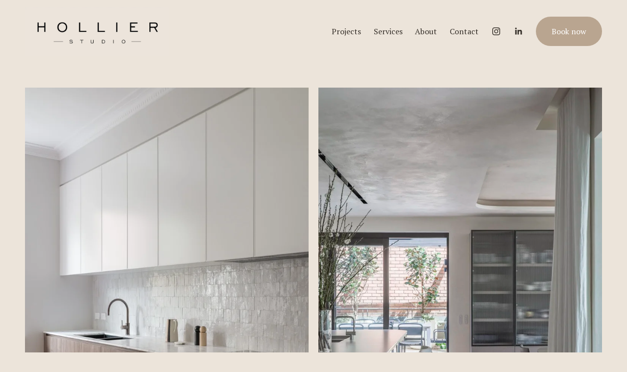

--- FILE ---
content_type: text/html;charset=utf-8
request_url: https://www.hollierstudio.com.au/projects
body_size: 23696
content:
<!doctype html>
<html xmlns:og="http://opengraphprotocol.org/schema/" xmlns:fb="http://www.facebook.com/2008/fbml" lang="en-AU"  >
  <head>
    <meta http-equiv="X-UA-Compatible" content="IE=edge,chrome=1">
    <meta name="viewport" content="width=device-width, initial-scale=1">
    <!-- This is Squarespace. --><!-- oval-plane-n93w -->
<base href="">
<meta charset="utf-8" />
<title>Residential Interior Design &amp; Renovation Projects Sydney | Hollier Studio &mdash; Hollier Studio </title>
<meta http-equiv="Accept-CH" content="Sec-CH-UA-Platform-Version, Sec-CH-UA-Model" /><link rel="icon" type="image/x-icon" href="https://assets.squarespace.com/universal/default-favicon.ico"/>
<link rel="canonical" href="https://www.hollierstudio.com.au/projects"/>
<meta property="og:site_name" content="Hollier Studio "/>
<meta property="og:title" content="Residential Interior Design &amp; Renovation Projects Sydney | Hollier Studio &mdash; Hollier Studio "/>
<meta property="og:url" content="https://www.hollierstudio.com.au/projects"/>
<meta property="og:type" content="website"/>
<meta property="og:description" content="Explore Hollier Studio’s portfolio of residential interior design and renovation projects across Sydney’s Eastern and Northern Suburbs, showcasing functional, stylish, and family-friendly homes."/>
<meta itemprop="name" content="Residential Interior Design &amp; Renovation Projects Sydney &#124; Hollier Studio — Hollier Studio "/>
<meta itemprop="url" content="https://www.hollierstudio.com.au/projects"/>
<meta itemprop="description" content="Explore Hollier Studio’s portfolio of residential interior design and renovation projects across Sydney’s Eastern and Northern Suburbs, showcasing functional, stylish, and family-friendly homes."/>
<meta name="twitter:title" content="Residential Interior Design &amp; Renovation Projects Sydney &#124; Hollier Studio — Hollier Studio "/>
<meta name="twitter:url" content="https://www.hollierstudio.com.au/projects"/>
<meta name="twitter:card" content="summary"/>
<meta name="twitter:description" content="Explore Hollier Studio’s portfolio of residential interior design and renovation projects across Sydney’s Eastern and Northern Suburbs, showcasing functional, stylish, and family-friendly homes."/>
<meta name="description" content="Explore Hollier Studio’s portfolio of residential interior design and 
renovation projects across Sydney’s Eastern and Northern Suburbs, 
showcasing functional, stylish, and family-friendly homes." />
<link rel="preconnect" href="https://images.squarespace-cdn.com">
<link rel="preconnect" href="https://fonts.gstatic.com" crossorigin>
<link rel="stylesheet" href="https://fonts.googleapis.com/css2?family=Marcellus:ital,wght@0,400&family=PT+Serif:ital,wght@0,400;0,700;1,400;1,700"><script type="text/javascript" crossorigin="anonymous" defer="true" nomodule="nomodule" src="//assets.squarespace.com/@sqs/polyfiller/1.6/legacy.js"></script>
<script type="text/javascript" crossorigin="anonymous" defer="true" src="//assets.squarespace.com/@sqs/polyfiller/1.6/modern.js"></script>
<script type="text/javascript">SQUARESPACE_ROLLUPS = {};</script>
<script>(function(rollups, name) { if (!rollups[name]) { rollups[name] = {}; } rollups[name].js = ["//assets.squarespace.com/universal/scripts-compressed/extract-css-runtime-37a22516b27a7e8b-min.en-US.js"]; })(SQUARESPACE_ROLLUPS, 'squarespace-extract_css_runtime');</script>
<script crossorigin="anonymous" src="//assets.squarespace.com/universal/scripts-compressed/extract-css-runtime-37a22516b27a7e8b-min.en-US.js" defer ></script><script>(function(rollups, name) { if (!rollups[name]) { rollups[name] = {}; } rollups[name].js = ["//assets.squarespace.com/universal/scripts-compressed/extract-css-moment-js-vendor-6f2a1f6ec9a41489-min.en-US.js"]; })(SQUARESPACE_ROLLUPS, 'squarespace-extract_css_moment_js_vendor');</script>
<script crossorigin="anonymous" src="//assets.squarespace.com/universal/scripts-compressed/extract-css-moment-js-vendor-6f2a1f6ec9a41489-min.en-US.js" defer ></script><script>(function(rollups, name) { if (!rollups[name]) { rollups[name] = {}; } rollups[name].js = ["//assets.squarespace.com/universal/scripts-compressed/cldr-resource-pack-22ed584d99d9b83d-min.en-US.js"]; })(SQUARESPACE_ROLLUPS, 'squarespace-cldr_resource_pack');</script>
<script crossorigin="anonymous" src="//assets.squarespace.com/universal/scripts-compressed/cldr-resource-pack-22ed584d99d9b83d-min.en-US.js" defer ></script><script>(function(rollups, name) { if (!rollups[name]) { rollups[name] = {}; } rollups[name].js = ["//assets.squarespace.com/universal/scripts-compressed/common-vendors-stable-fbd854d40b0804b7-min.en-US.js"]; })(SQUARESPACE_ROLLUPS, 'squarespace-common_vendors_stable');</script>
<script crossorigin="anonymous" src="//assets.squarespace.com/universal/scripts-compressed/common-vendors-stable-fbd854d40b0804b7-min.en-US.js" defer ></script><script>(function(rollups, name) { if (!rollups[name]) { rollups[name] = {}; } rollups[name].js = ["//assets.squarespace.com/universal/scripts-compressed/common-vendors-4eceb3db532a1896-min.en-US.js"]; })(SQUARESPACE_ROLLUPS, 'squarespace-common_vendors');</script>
<script crossorigin="anonymous" src="//assets.squarespace.com/universal/scripts-compressed/common-vendors-4eceb3db532a1896-min.en-US.js" defer ></script><script>(function(rollups, name) { if (!rollups[name]) { rollups[name] = {}; } rollups[name].js = ["//assets.squarespace.com/universal/scripts-compressed/common-7989285b8edc864e-min.en-US.js"]; })(SQUARESPACE_ROLLUPS, 'squarespace-common');</script>
<script crossorigin="anonymous" src="//assets.squarespace.com/universal/scripts-compressed/common-7989285b8edc864e-min.en-US.js" defer ></script><script>(function(rollups, name) { if (!rollups[name]) { rollups[name] = {}; } rollups[name].js = ["//assets.squarespace.com/universal/scripts-compressed/user-account-core-b4aa0c8a8a664afe-min.en-US.js"]; })(SQUARESPACE_ROLLUPS, 'squarespace-user_account_core');</script>
<script crossorigin="anonymous" src="//assets.squarespace.com/universal/scripts-compressed/user-account-core-b4aa0c8a8a664afe-min.en-US.js" defer ></script><script>(function(rollups, name) { if (!rollups[name]) { rollups[name] = {}; } rollups[name].css = ["//assets.squarespace.com/universal/styles-compressed/user-account-core-d101a9d3cd0580b1-min.en-US.css"]; })(SQUARESPACE_ROLLUPS, 'squarespace-user_account_core');</script>
<link rel="stylesheet" type="text/css" href="//assets.squarespace.com/universal/styles-compressed/user-account-core-d101a9d3cd0580b1-min.en-US.css"><script>(function(rollups, name) { if (!rollups[name]) { rollups[name] = {}; } rollups[name].js = ["//assets.squarespace.com/universal/scripts-compressed/performance-6c7058b44420b6db-min.en-US.js"]; })(SQUARESPACE_ROLLUPS, 'squarespace-performance');</script>
<script crossorigin="anonymous" src="//assets.squarespace.com/universal/scripts-compressed/performance-6c7058b44420b6db-min.en-US.js" defer ></script><script data-name="static-context">Static = window.Static || {}; Static.SQUARESPACE_CONTEXT = {"betaFeatureFlags":["campaigns_discount_section_in_automations","section-sdk-plp-list-view-atc-button-enabled","member_areas_feature","enable_form_submission_trigger","campaigns_new_image_layout_picker","campaigns_discount_section_in_blasts","marketing_automations","campaigns_merch_state","modernized-pdp-m2-enabled","new_stacked_index","marketing_landing_page","nested_categories","contacts_and_campaigns_redesign","i18n_beta_website_locales","supports_versioned_template_assets","form_block_first_last_name_required","commerce-product-forms-rendering","campaigns_thumbnail_layout","campaigns_import_discounts","scripts_defer","override_block_styles"],"facebookAppId":"314192535267336","facebookApiVersion":"v6.0","rollups":{"squarespace-announcement-bar":{"js":"//assets.squarespace.com/universal/scripts-compressed/announcement-bar-92ab1c4891022f1d-min.en-US.js"},"squarespace-audio-player":{"css":"//assets.squarespace.com/universal/styles-compressed/audio-player-b05f5197a871c566-min.en-US.css","js":"//assets.squarespace.com/universal/scripts-compressed/audio-player-48b2ef79cf1c7ffb-min.en-US.js"},"squarespace-blog-collection-list":{"css":"//assets.squarespace.com/universal/styles-compressed/blog-collection-list-b4046463b72f34e2-min.en-US.css","js":"//assets.squarespace.com/universal/scripts-compressed/blog-collection-list-f78db80fc1cd6fce-min.en-US.js"},"squarespace-calendar-block-renderer":{"css":"//assets.squarespace.com/universal/styles-compressed/calendar-block-renderer-b72d08ba4421f5a0-min.en-US.css","js":"//assets.squarespace.com/universal/scripts-compressed/calendar-block-renderer-550530d9b21148ea-min.en-US.js"},"squarespace-chartjs-helpers":{"css":"//assets.squarespace.com/universal/styles-compressed/chartjs-helpers-96b256171ee039c1-min.en-US.css","js":"//assets.squarespace.com/universal/scripts-compressed/chartjs-helpers-4fd57f343946d08e-min.en-US.js"},"squarespace-comments":{"css":"//assets.squarespace.com/universal/styles-compressed/comments-1005d8fa07d32785-min.en-US.css","js":"//assets.squarespace.com/universal/scripts-compressed/comments-ddbed2e69fd3befa-min.en-US.js"},"squarespace-custom-css-popup":{"css":"//assets.squarespace.com/universal/styles-compressed/custom-css-popup-679a91a14e6e13a0-min.en-US.css","js":"//assets.squarespace.com/universal/scripts-compressed/custom-css-popup-3b7d885fa560921a-min.en-US.js"},"squarespace-dialog":{"css":"//assets.squarespace.com/universal/styles-compressed/dialog-f9093f2d526b94df-min.en-US.css","js":"//assets.squarespace.com/universal/scripts-compressed/dialog-2540b905667f1e8a-min.en-US.js"},"squarespace-events-collection":{"css":"//assets.squarespace.com/universal/styles-compressed/events-collection-b72d08ba4421f5a0-min.en-US.css","js":"//assets.squarespace.com/universal/scripts-compressed/events-collection-3e7891c6b5666deb-min.en-US.js"},"squarespace-form-rendering-utils":{"js":"//assets.squarespace.com/universal/scripts-compressed/form-rendering-utils-c55cb4954532d2e9-min.en-US.js"},"squarespace-forms":{"css":"//assets.squarespace.com/universal/styles-compressed/forms-0afd3c6ac30bbab1-min.en-US.css","js":"//assets.squarespace.com/universal/scripts-compressed/forms-5d3eff1221a2050f-min.en-US.js"},"squarespace-gallery-collection-list":{"css":"//assets.squarespace.com/universal/styles-compressed/gallery-collection-list-b4046463b72f34e2-min.en-US.css","js":"//assets.squarespace.com/universal/scripts-compressed/gallery-collection-list-07747667a3187b76-min.en-US.js"},"squarespace-image-zoom":{"css":"//assets.squarespace.com/universal/styles-compressed/image-zoom-b4046463b72f34e2-min.en-US.css","js":"//assets.squarespace.com/universal/scripts-compressed/image-zoom-60c18dc5f8f599ea-min.en-US.js"},"squarespace-pinterest":{"css":"//assets.squarespace.com/universal/styles-compressed/pinterest-b4046463b72f34e2-min.en-US.css","js":"//assets.squarespace.com/universal/scripts-compressed/pinterest-95bcbc1cf54446d6-min.en-US.js"},"squarespace-popup-overlay":{"css":"//assets.squarespace.com/universal/styles-compressed/popup-overlay-b742b752f5880972-min.en-US.css","js":"//assets.squarespace.com/universal/scripts-compressed/popup-overlay-8103e8e9061090c8-min.en-US.js"},"squarespace-product-quick-view":{"css":"//assets.squarespace.com/universal/styles-compressed/product-quick-view-9548705e5cf7ee87-min.en-US.css","js":"//assets.squarespace.com/universal/scripts-compressed/product-quick-view-1045093de9b77d7f-min.en-US.js"},"squarespace-products-collection-item-v2":{"css":"//assets.squarespace.com/universal/styles-compressed/products-collection-item-v2-b4046463b72f34e2-min.en-US.css","js":"//assets.squarespace.com/universal/scripts-compressed/products-collection-item-v2-e3a3f101748fca6e-min.en-US.js"},"squarespace-products-collection-list-v2":{"css":"//assets.squarespace.com/universal/styles-compressed/products-collection-list-v2-b4046463b72f34e2-min.en-US.css","js":"//assets.squarespace.com/universal/scripts-compressed/products-collection-list-v2-eedc544f4cc56af4-min.en-US.js"},"squarespace-search-page":{"css":"//assets.squarespace.com/universal/styles-compressed/search-page-90a67fc09b9b32c6-min.en-US.css","js":"//assets.squarespace.com/universal/scripts-compressed/search-page-0ff0e020ab1fa1a7-min.en-US.js"},"squarespace-search-preview":{"js":"//assets.squarespace.com/universal/scripts-compressed/search-preview-0cd39e3057f784ac-min.en-US.js"},"squarespace-simple-liking":{"css":"//assets.squarespace.com/universal/styles-compressed/simple-liking-701bf8bbc05ec6aa-min.en-US.css","js":"//assets.squarespace.com/universal/scripts-compressed/simple-liking-c63bf8989a1c119a-min.en-US.js"},"squarespace-social-buttons":{"css":"//assets.squarespace.com/universal/styles-compressed/social-buttons-95032e5fa98e47a5-min.en-US.css","js":"//assets.squarespace.com/universal/scripts-compressed/social-buttons-0d3103d68d9577b7-min.en-US.js"},"squarespace-tourdates":{"css":"//assets.squarespace.com/universal/styles-compressed/tourdates-b4046463b72f34e2-min.en-US.css","js":"//assets.squarespace.com/universal/scripts-compressed/tourdates-6935a85e44fbeb38-min.en-US.js"},"squarespace-website-overlays-manager":{"css":"//assets.squarespace.com/universal/styles-compressed/website-overlays-manager-07ea5a4e004e6710-min.en-US.css","js":"//assets.squarespace.com/universal/scripts-compressed/website-overlays-manager-70d38206948bb16f-min.en-US.js"}},"pageType":2,"website":{"id":"6930d5e8f92c475de1a308f8","identifier":"oval-plane-n93w","websiteType":4,"contentModifiedOn":1766113479020,"cloneable":false,"hasBeenCloneable":false,"siteStatus":{},"language":"en-AU","translationLocale":"en-US","formattingLocale":"en-AU","timeZone":"Australia/Sydney","machineTimeZoneOffset":39600000,"timeZoneOffset":39600000,"timeZoneAbbr":"AEDT","siteTitle":"Hollier Studio ","fullSiteTitle":"Residential Interior Design & Renovation Projects Sydney | Hollier Studio \u2014 Hollier Studio ","siteDescription":"","location":{},"logoImageId":"6930d9d93122287eeac44b03","shareButtonOptions":{"1":true,"3":true,"7":true,"8":true,"6":true,"4":true,"2":true},"logoImageUrl":"//images.squarespace-cdn.com/content/v1/6930d5e8f92c475de1a308f8/48d90089-66f9-4559-a453-c53baa4eab93/Hollier+Studio_S7_01-01+New+Website.jpg","authenticUrl":"https://www.hollierstudio.com.au","internalUrl":"https://oval-plane-n93w.squarespace.com","baseUrl":"https://www.hollierstudio.com.au","primaryDomain":"www.hollierstudio.com.au","sslSetting":3,"isHstsEnabled":true,"socialAccounts":[{"serviceId":64,"screenname":"Instagram","addedOn":1765157572600,"profileUrl":"https://www.instagram.com/hollier_studio/","iconEnabled":true,"serviceName":"instagram-unauth"},{"serviceId":65,"screenname":"LinkedIn","addedOn":1765157662389,"profileUrl":"https://www.linkedin.com/in/emily-hollier-69a85252/","iconEnabled":true,"serviceName":"linkedin-unauth"}],"typekitId":"","statsMigrated":false,"imageMetadataProcessingEnabled":false,"screenshotId":"054e026780c11d385a000358241eba661c4fd4adba4f3cd611826fb2080f6378","captchaSettings":{"enabledForDonations":false},"showOwnerLogin":false},"websiteSettings":{"id":"6930d5e8f92c475de1a308fb","websiteId":"6930d5e8f92c475de1a308f8","subjects":[],"country":"AU","state":"NSW","simpleLikingEnabled":true,"popupOverlaySettings":{"style":1,"enabledPages":[]},"commentLikesAllowed":true,"commentAnonAllowed":true,"commentThreaded":true,"commentApprovalRequired":false,"commentAvatarsOn":true,"commentSortType":2,"commentFlagThreshold":0,"commentFlagsAllowed":true,"commentEnableByDefault":true,"commentDisableAfterDaysDefault":0,"disqusShortname":"","commentsEnabled":false,"businessHours":{},"storeSettings":{"returnPolicy":null,"termsOfService":null,"privacyPolicy":null,"expressCheckout":false,"continueShoppingLinkUrl":"/","useLightCart":false,"showNoteField":false,"shippingCountryDefaultValue":"US","billToShippingDefaultValue":false,"showShippingPhoneNumber":true,"isShippingPhoneRequired":false,"showBillingPhoneNumber":true,"isBillingPhoneRequired":false,"currenciesSupported":["USD","CAD","GBP","AUD","EUR","CHF","NOK","SEK","DKK","NZD","SGD","MXN","HKD","CZK","ILS","MYR","RUB","PHP","PLN","THB","BRL","ARS","COP","IDR","INR","JPY","ZAR","KRW"],"defaultCurrency":"USD","selectedCurrency":"AUD","measurementStandard":1,"showCustomCheckoutForm":false,"checkoutPageMarketingOptInEnabled":true,"enableMailingListOptInByDefault":false,"sameAsRetailLocation":false,"merchandisingSettings":{"scarcityEnabledOnProductItems":false,"scarcityEnabledOnProductBlocks":false,"scarcityMessageType":"DEFAULT_SCARCITY_MESSAGE","scarcityThreshold":10,"multipleQuantityAllowedForServices":true,"restockNotificationsEnabled":false,"restockNotificationsMailingListSignUpEnabled":false,"relatedProductsEnabled":false,"relatedProductsOrdering":"random","soldOutVariantsDropdownDisabled":false,"productComposerOptedIn":false,"productComposerABTestOptedOut":false,"productReviewsEnabled":false},"minimumOrderSubtotalEnabled":false,"minimumOrderSubtotal":{"currency":"AUD","value":"0.00"},"addToCartConfirmationType":2,"isLive":false,"multipleQuantityAllowedForServices":true},"useEscapeKeyToLogin":false,"ssBadgeType":1,"ssBadgePosition":4,"ssBadgeVisibility":1,"ssBadgeDevices":1,"pinterestOverlayOptions":{"mode":"disabled"},"userAccountsSettings":{"loginAllowed":true,"signupAllowed":true}},"cookieSettings":{"isCookieBannerEnabled":false,"isRestrictiveCookiePolicyEnabled":false,"cookieBannerText":"","cookieBannerTheme":"","cookieBannerVariant":"","cookieBannerPosition":"","cookieBannerCtaVariant":"","cookieBannerCtaText":"","cookieBannerAcceptType":"OPT_IN","cookieBannerOptOutCtaText":"","cookieBannerHasOptOut":false,"cookieBannerHasManageCookies":true,"cookieBannerManageCookiesLabel":"","cookieBannerSavedPreferencesText":"","cookieBannerSavedPreferencesLayout":"PILL"},"websiteCloneable":false,"collection":{"title":"Projects","id":"6930da8fa74b50760e8d1904","fullUrl":"/projects","type":10,"permissionType":1},"subscribed":false,"appDomain":"squarespace.com","templateTweakable":true,"tweakJSON":{"form-use-theme-colors":"true","header-logo-height":"100px","header-mobile-logo-max-height":"67px","header-vert-padding":"1.1vw","header-width":"Full","maxPageWidth":"2000px","mobile-header-vert-padding":"2.5vw","pagePadding":"4vw","tweak-blog-alternating-side-by-side-image-aspect-ratio":"1:1 Square","tweak-blog-alternating-side-by-side-image-spacing":"6%","tweak-blog-alternating-side-by-side-meta-spacing":"20px","tweak-blog-alternating-side-by-side-primary-meta":"Categories","tweak-blog-alternating-side-by-side-read-more-spacing":"20px","tweak-blog-alternating-side-by-side-secondary-meta":"Date","tweak-blog-basic-grid-columns":"3","tweak-blog-basic-grid-image-aspect-ratio":"3:2 Standard","tweak-blog-basic-grid-image-spacing":"35px","tweak-blog-basic-grid-meta-spacing":"25px","tweak-blog-basic-grid-primary-meta":"Categories","tweak-blog-basic-grid-read-more-spacing":"20px","tweak-blog-basic-grid-secondary-meta":"Date","tweak-blog-item-custom-width":"50","tweak-blog-item-show-author-profile":"false","tweak-blog-item-width":"Medium","tweak-blog-masonry-columns":"2","tweak-blog-masonry-horizontal-spacing":"30px","tweak-blog-masonry-image-spacing":"20px","tweak-blog-masonry-meta-spacing":"20px","tweak-blog-masonry-primary-meta":"Categories","tweak-blog-masonry-read-more-spacing":"20px","tweak-blog-masonry-secondary-meta":"Date","tweak-blog-masonry-vertical-spacing":"30px","tweak-blog-side-by-side-image-aspect-ratio":"1:1 Square","tweak-blog-side-by-side-image-spacing":"6%","tweak-blog-side-by-side-meta-spacing":"20px","tweak-blog-side-by-side-primary-meta":"Categories","tweak-blog-side-by-side-read-more-spacing":"20px","tweak-blog-side-by-side-secondary-meta":"Date","tweak-blog-single-column-image-spacing":"50px","tweak-blog-single-column-meta-spacing":"30px","tweak-blog-single-column-primary-meta":"Categories","tweak-blog-single-column-read-more-spacing":"15px","tweak-blog-single-column-secondary-meta":"Date","tweak-events-stacked-show-thumbnails":"true","tweak-events-stacked-thumbnail-size":"3:2 Standard","tweak-fixed-header":"false","tweak-fixed-header-style":"Basic","tweak-global-animations-animation-curve":"ease","tweak-global-animations-animation-delay":"0.1s","tweak-global-animations-animation-duration":"0.1s","tweak-global-animations-animation-style":"fade","tweak-global-animations-animation-type":"none","tweak-global-animations-complexity-level":"detailed","tweak-global-animations-enabled":"false","tweak-portfolio-grid-basic-custom-height":"50","tweak-portfolio-grid-overlay-custom-height":"50","tweak-portfolio-hover-follow-acceleration":"10%","tweak-portfolio-hover-follow-animation-duration":"Fast","tweak-portfolio-hover-follow-animation-type":"Fade","tweak-portfolio-hover-follow-delimiter":"Bullet","tweak-portfolio-hover-follow-front":"false","tweak-portfolio-hover-follow-layout":"Inline","tweak-portfolio-hover-follow-size":"50","tweak-portfolio-hover-follow-text-spacing-x":"1.5","tweak-portfolio-hover-follow-text-spacing-y":"1.5","tweak-portfolio-hover-static-animation-duration":"Fast","tweak-portfolio-hover-static-animation-type":"Fade","tweak-portfolio-hover-static-delimiter":"Hyphen","tweak-portfolio-hover-static-front":"true","tweak-portfolio-hover-static-layout":"Inline","tweak-portfolio-hover-static-size":"50","tweak-portfolio-hover-static-text-spacing-x":"1.5","tweak-portfolio-hover-static-text-spacing-y":"1.5","tweak-portfolio-index-background-animation-duration":"Medium","tweak-portfolio-index-background-animation-type":"Fade","tweak-portfolio-index-background-custom-height":"50","tweak-portfolio-index-background-delimiter":"None","tweak-portfolio-index-background-height":"Large","tweak-portfolio-index-background-horizontal-alignment":"Center","tweak-portfolio-index-background-link-format":"Stacked","tweak-portfolio-index-background-persist":"false","tweak-portfolio-index-background-vertical-alignment":"Middle","tweak-portfolio-index-background-width":"Full","tweak-transparent-header":"true"},"templateId":"5c5a519771c10ba3470d8101","templateVersion":"7.1","pageFeatures":[1,2,4],"gmRenderKey":"QUl6YVN5Q0JUUk9xNkx1dkZfSUUxcjQ2LVQ0QWVUU1YtMGQ3bXk4","templateScriptsRootUrl":"https://static1.squarespace.com/static/vta/5c5a519771c10ba3470d8101/scripts/","impersonatedSession":false,"tzData":{"zones":[[600,"AN","AE%sT",null]],"rules":{"AN":[[1996,2005,null,"Mar","lastSun","2:00s","0","S"],[2001,2007,null,"Oct","lastSun","2:00s","1:00","D"],[2006,"only",null,"Apr","Sun>=1","2:00s","0","S"],[2007,"only",null,"Mar","lastSun","2:00s","0","S"],[2008,"max",null,"Apr","Sun>=1","2:00s","0","S"],[2008,"max",null,"Oct","Sun>=1","2:00s","1:00","D"]]}},"showAnnouncementBar":false,"recaptchaEnterpriseContext":{"recaptchaEnterpriseSiteKey":"6LdDFQwjAAAAAPigEvvPgEVbb7QBm-TkVJdDTlAv"},"i18nContext":{"timeZoneData":{"id":"Australia/Sydney","name":"Eastern Australia Time"}},"env":"PRODUCTION","visitorFormContext":{"formFieldFormats":{"initialPhoneFormat":{"id":0,"type":"PHONE_NUMBER","country":"AU","labelLocale":"en-US","fields":[{"type":"FIELD","label":"1","identifier":"1","length":1,"required":false,"metadata":{}},{"type":"SEPARATOR","label":" ","identifier":"Space","length":0,"required":false,"metadata":{}},{"type":"FIELD","label":"2","identifier":"2","length":4,"required":false,"metadata":{}},{"type":"SEPARATOR","label":" ","identifier":"Space","length":0,"required":false,"metadata":{}},{"type":"FIELD","label":"3","identifier":"3","length":15,"required":false,"metadata":{}}]},"countries":[{"name":"Afghanistan","code":"AF","phoneCode":"+93"},{"name":"\u00C5land Islands","code":"AX","phoneCode":"+358"},{"name":"Albania","code":"AL","phoneCode":"+355"},{"name":"Algeria","code":"DZ","phoneCode":"+213"},{"name":"American Samoa","code":"AS","phoneCode":"+1"},{"name":"Andorra","code":"AD","phoneCode":"+376"},{"name":"Angola","code":"AO","phoneCode":"+244"},{"name":"Anguilla","code":"AI","phoneCode":"+1"},{"name":"Antigua & Barbuda","code":"AG","phoneCode":"+1"},{"name":"Argentina","code":"AR","phoneCode":"+54"},{"name":"Armenia","code":"AM","phoneCode":"+374"},{"name":"Aruba","code":"AW","phoneCode":"+297"},{"name":"Ascension Island","code":"AC","phoneCode":"+247"},{"name":"Australia","code":"AU","phoneCode":"+61"},{"name":"Austria","code":"AT","phoneCode":"+43"},{"name":"Azerbaijan","code":"AZ","phoneCode":"+994"},{"name":"Bahamas","code":"BS","phoneCode":"+1"},{"name":"Bahrain","code":"BH","phoneCode":"+973"},{"name":"Bangladesh","code":"BD","phoneCode":"+880"},{"name":"Barbados","code":"BB","phoneCode":"+1"},{"name":"Belarus","code":"BY","phoneCode":"+375"},{"name":"Belgium","code":"BE","phoneCode":"+32"},{"name":"Belize","code":"BZ","phoneCode":"+501"},{"name":"Benin","code":"BJ","phoneCode":"+229"},{"name":"Bermuda","code":"BM","phoneCode":"+1"},{"name":"Bhutan","code":"BT","phoneCode":"+975"},{"name":"Bolivia","code":"BO","phoneCode":"+591"},{"name":"Bosnia & Herzegovina","code":"BA","phoneCode":"+387"},{"name":"Botswana","code":"BW","phoneCode":"+267"},{"name":"Brazil","code":"BR","phoneCode":"+55"},{"name":"British Indian Ocean Territory","code":"IO","phoneCode":"+246"},{"name":"British Virgin Islands","code":"VG","phoneCode":"+1"},{"name":"Brunei","code":"BN","phoneCode":"+673"},{"name":"Bulgaria","code":"BG","phoneCode":"+359"},{"name":"Burkina Faso","code":"BF","phoneCode":"+226"},{"name":"Burundi","code":"BI","phoneCode":"+257"},{"name":"Cambodia","code":"KH","phoneCode":"+855"},{"name":"Cameroon","code":"CM","phoneCode":"+237"},{"name":"Canada","code":"CA","phoneCode":"+1"},{"name":"Cape Verde","code":"CV","phoneCode":"+238"},{"name":"Caribbean Netherlands","code":"BQ","phoneCode":"+599"},{"name":"Cayman Islands","code":"KY","phoneCode":"+1"},{"name":"Central African Republic","code":"CF","phoneCode":"+236"},{"name":"Chad","code":"TD","phoneCode":"+235"},{"name":"Chile","code":"CL","phoneCode":"+56"},{"name":"China","code":"CN","phoneCode":"+86"},{"name":"Christmas Island","code":"CX","phoneCode":"+61"},{"name":"Cocos (Keeling) Islands","code":"CC","phoneCode":"+61"},{"name":"Colombia","code":"CO","phoneCode":"+57"},{"name":"Comoros","code":"KM","phoneCode":"+269"},{"name":"Congo - Brazzaville","code":"CG","phoneCode":"+242"},{"name":"Congo - Kinshasa","code":"CD","phoneCode":"+243"},{"name":"Cook Islands","code":"CK","phoneCode":"+682"},{"name":"Costa Rica","code":"CR","phoneCode":"+506"},{"name":"C\u00F4te d\u2019Ivoire","code":"CI","phoneCode":"+225"},{"name":"Croatia","code":"HR","phoneCode":"+385"},{"name":"Cuba","code":"CU","phoneCode":"+53"},{"name":"Cura\u00E7ao","code":"CW","phoneCode":"+599"},{"name":"Cyprus","code":"CY","phoneCode":"+357"},{"name":"Czechia","code":"CZ","phoneCode":"+420"},{"name":"Denmark","code":"DK","phoneCode":"+45"},{"name":"Djibouti","code":"DJ","phoneCode":"+253"},{"name":"Dominica","code":"DM","phoneCode":"+1"},{"name":"Dominican Republic","code":"DO","phoneCode":"+1"},{"name":"Ecuador","code":"EC","phoneCode":"+593"},{"name":"Egypt","code":"EG","phoneCode":"+20"},{"name":"El Salvador","code":"SV","phoneCode":"+503"},{"name":"Equatorial Guinea","code":"GQ","phoneCode":"+240"},{"name":"Eritrea","code":"ER","phoneCode":"+291"},{"name":"Estonia","code":"EE","phoneCode":"+372"},{"name":"Eswatini","code":"SZ","phoneCode":"+268"},{"name":"Ethiopia","code":"ET","phoneCode":"+251"},{"name":"Falkland Islands","code":"FK","phoneCode":"+500"},{"name":"Faroe Islands","code":"FO","phoneCode":"+298"},{"name":"Fiji","code":"FJ","phoneCode":"+679"},{"name":"Finland","code":"FI","phoneCode":"+358"},{"name":"France","code":"FR","phoneCode":"+33"},{"name":"French Guiana","code":"GF","phoneCode":"+594"},{"name":"French Polynesia","code":"PF","phoneCode":"+689"},{"name":"Gabon","code":"GA","phoneCode":"+241"},{"name":"Gambia","code":"GM","phoneCode":"+220"},{"name":"Georgia","code":"GE","phoneCode":"+995"},{"name":"Germany","code":"DE","phoneCode":"+49"},{"name":"Ghana","code":"GH","phoneCode":"+233"},{"name":"Gibraltar","code":"GI","phoneCode":"+350"},{"name":"Greece","code":"GR","phoneCode":"+30"},{"name":"Greenland","code":"GL","phoneCode":"+299"},{"name":"Grenada","code":"GD","phoneCode":"+1"},{"name":"Guadeloupe","code":"GP","phoneCode":"+590"},{"name":"Guam","code":"GU","phoneCode":"+1"},{"name":"Guatemala","code":"GT","phoneCode":"+502"},{"name":"Guernsey","code":"GG","phoneCode":"+44"},{"name":"Guinea","code":"GN","phoneCode":"+224"},{"name":"Guinea-Bissau","code":"GW","phoneCode":"+245"},{"name":"Guyana","code":"GY","phoneCode":"+592"},{"name":"Haiti","code":"HT","phoneCode":"+509"},{"name":"Honduras","code":"HN","phoneCode":"+504"},{"name":"Hong Kong SAR China","code":"HK","phoneCode":"+852"},{"name":"Hungary","code":"HU","phoneCode":"+36"},{"name":"Iceland","code":"IS","phoneCode":"+354"},{"name":"India","code":"IN","phoneCode":"+91"},{"name":"Indonesia","code":"ID","phoneCode":"+62"},{"name":"Iran","code":"IR","phoneCode":"+98"},{"name":"Iraq","code":"IQ","phoneCode":"+964"},{"name":"Ireland","code":"IE","phoneCode":"+353"},{"name":"Isle of Man","code":"IM","phoneCode":"+44"},{"name":"Israel","code":"IL","phoneCode":"+972"},{"name":"Italy","code":"IT","phoneCode":"+39"},{"name":"Jamaica","code":"JM","phoneCode":"+1"},{"name":"Japan","code":"JP","phoneCode":"+81"},{"name":"Jersey","code":"JE","phoneCode":"+44"},{"name":"Jordan","code":"JO","phoneCode":"+962"},{"name":"Kazakhstan","code":"KZ","phoneCode":"+7"},{"name":"Kenya","code":"KE","phoneCode":"+254"},{"name":"Kiribati","code":"KI","phoneCode":"+686"},{"name":"Kosovo","code":"XK","phoneCode":"+383"},{"name":"Kuwait","code":"KW","phoneCode":"+965"},{"name":"Kyrgyzstan","code":"KG","phoneCode":"+996"},{"name":"Laos","code":"LA","phoneCode":"+856"},{"name":"Latvia","code":"LV","phoneCode":"+371"},{"name":"Lebanon","code":"LB","phoneCode":"+961"},{"name":"Lesotho","code":"LS","phoneCode":"+266"},{"name":"Liberia","code":"LR","phoneCode":"+231"},{"name":"Libya","code":"LY","phoneCode":"+218"},{"name":"Liechtenstein","code":"LI","phoneCode":"+423"},{"name":"Lithuania","code":"LT","phoneCode":"+370"},{"name":"Luxembourg","code":"LU","phoneCode":"+352"},{"name":"Macao SAR China","code":"MO","phoneCode":"+853"},{"name":"Madagascar","code":"MG","phoneCode":"+261"},{"name":"Malawi","code":"MW","phoneCode":"+265"},{"name":"Malaysia","code":"MY","phoneCode":"+60"},{"name":"Maldives","code":"MV","phoneCode":"+960"},{"name":"Mali","code":"ML","phoneCode":"+223"},{"name":"Malta","code":"MT","phoneCode":"+356"},{"name":"Marshall Islands","code":"MH","phoneCode":"+692"},{"name":"Martinique","code":"MQ","phoneCode":"+596"},{"name":"Mauritania","code":"MR","phoneCode":"+222"},{"name":"Mauritius","code":"MU","phoneCode":"+230"},{"name":"Mayotte","code":"YT","phoneCode":"+262"},{"name":"Mexico","code":"MX","phoneCode":"+52"},{"name":"Micronesia","code":"FM","phoneCode":"+691"},{"name":"Moldova","code":"MD","phoneCode":"+373"},{"name":"Monaco","code":"MC","phoneCode":"+377"},{"name":"Mongolia","code":"MN","phoneCode":"+976"},{"name":"Montenegro","code":"ME","phoneCode":"+382"},{"name":"Montserrat","code":"MS","phoneCode":"+1"},{"name":"Morocco","code":"MA","phoneCode":"+212"},{"name":"Mozambique","code":"MZ","phoneCode":"+258"},{"name":"Myanmar (Burma)","code":"MM","phoneCode":"+95"},{"name":"Namibia","code":"NA","phoneCode":"+264"},{"name":"Nauru","code":"NR","phoneCode":"+674"},{"name":"Nepal","code":"NP","phoneCode":"+977"},{"name":"Netherlands","code":"NL","phoneCode":"+31"},{"name":"New Caledonia","code":"NC","phoneCode":"+687"},{"name":"New Zealand","code":"NZ","phoneCode":"+64"},{"name":"Nicaragua","code":"NI","phoneCode":"+505"},{"name":"Niger","code":"NE","phoneCode":"+227"},{"name":"Nigeria","code":"NG","phoneCode":"+234"},{"name":"Niue","code":"NU","phoneCode":"+683"},{"name":"Norfolk Island","code":"NF","phoneCode":"+672"},{"name":"Northern Mariana Islands","code":"MP","phoneCode":"+1"},{"name":"North Korea","code":"KP","phoneCode":"+850"},{"name":"North Macedonia","code":"MK","phoneCode":"+389"},{"name":"Norway","code":"NO","phoneCode":"+47"},{"name":"Oman","code":"OM","phoneCode":"+968"},{"name":"Pakistan","code":"PK","phoneCode":"+92"},{"name":"Palau","code":"PW","phoneCode":"+680"},{"name":"Palestinian Territories","code":"PS","phoneCode":"+970"},{"name":"Panama","code":"PA","phoneCode":"+507"},{"name":"Papua New Guinea","code":"PG","phoneCode":"+675"},{"name":"Paraguay","code":"PY","phoneCode":"+595"},{"name":"Peru","code":"PE","phoneCode":"+51"},{"name":"Philippines","code":"PH","phoneCode":"+63"},{"name":"Poland","code":"PL","phoneCode":"+48"},{"name":"Portugal","code":"PT","phoneCode":"+351"},{"name":"Puerto Rico","code":"PR","phoneCode":"+1"},{"name":"Qatar","code":"QA","phoneCode":"+974"},{"name":"R\u00E9union","code":"RE","phoneCode":"+262"},{"name":"Romania","code":"RO","phoneCode":"+40"},{"name":"Russia","code":"RU","phoneCode":"+7"},{"name":"Rwanda","code":"RW","phoneCode":"+250"},{"name":"Samoa","code":"WS","phoneCode":"+685"},{"name":"San Marino","code":"SM","phoneCode":"+378"},{"name":"S\u00E3o Tom\u00E9 & Pr\u00EDncipe","code":"ST","phoneCode":"+239"},{"name":"Saudi Arabia","code":"SA","phoneCode":"+966"},{"name":"Senegal","code":"SN","phoneCode":"+221"},{"name":"Serbia","code":"RS","phoneCode":"+381"},{"name":"Seychelles","code":"SC","phoneCode":"+248"},{"name":"Sierra Leone","code":"SL","phoneCode":"+232"},{"name":"Singapore","code":"SG","phoneCode":"+65"},{"name":"Sint Maarten","code":"SX","phoneCode":"+1"},{"name":"Slovakia","code":"SK","phoneCode":"+421"},{"name":"Slovenia","code":"SI","phoneCode":"+386"},{"name":"Solomon Islands","code":"SB","phoneCode":"+677"},{"name":"Somalia","code":"SO","phoneCode":"+252"},{"name":"South Africa","code":"ZA","phoneCode":"+27"},{"name":"South Korea","code":"KR","phoneCode":"+82"},{"name":"South Sudan","code":"SS","phoneCode":"+211"},{"name":"Spain","code":"ES","phoneCode":"+34"},{"name":"Sri Lanka","code":"LK","phoneCode":"+94"},{"name":"St. Barth\u00E9lemy","code":"BL","phoneCode":"+590"},{"name":"St. Helena","code":"SH","phoneCode":"+290"},{"name":"St. Kitts & Nevis","code":"KN","phoneCode":"+1"},{"name":"St. Lucia","code":"LC","phoneCode":"+1"},{"name":"St. Martin","code":"MF","phoneCode":"+590"},{"name":"St. Pierre & Miquelon","code":"PM","phoneCode":"+508"},{"name":"St. Vincent & Grenadines","code":"VC","phoneCode":"+1"},{"name":"Sudan","code":"SD","phoneCode":"+249"},{"name":"Suriname","code":"SR","phoneCode":"+597"},{"name":"Svalbard & Jan Mayen","code":"SJ","phoneCode":"+47"},{"name":"Sweden","code":"SE","phoneCode":"+46"},{"name":"Switzerland","code":"CH","phoneCode":"+41"},{"name":"Syria","code":"SY","phoneCode":"+963"},{"name":"Taiwan","code":"TW","phoneCode":"+886"},{"name":"Tajikistan","code":"TJ","phoneCode":"+992"},{"name":"Tanzania","code":"TZ","phoneCode":"+255"},{"name":"Thailand","code":"TH","phoneCode":"+66"},{"name":"Timor-Leste","code":"TL","phoneCode":"+670"},{"name":"Togo","code":"TG","phoneCode":"+228"},{"name":"Tokelau","code":"TK","phoneCode":"+690"},{"name":"Tonga","code":"TO","phoneCode":"+676"},{"name":"Trinidad & Tobago","code":"TT","phoneCode":"+1"},{"name":"Tristan da Cunha","code":"TA","phoneCode":"+290"},{"name":"Tunisia","code":"TN","phoneCode":"+216"},{"name":"T\u00FCrkiye","code":"TR","phoneCode":"+90"},{"name":"Turkmenistan","code":"TM","phoneCode":"+993"},{"name":"Turks & Caicos Islands","code":"TC","phoneCode":"+1"},{"name":"Tuvalu","code":"TV","phoneCode":"+688"},{"name":"U.S. Virgin Islands","code":"VI","phoneCode":"+1"},{"name":"Uganda","code":"UG","phoneCode":"+256"},{"name":"Ukraine","code":"UA","phoneCode":"+380"},{"name":"United Arab Emirates","code":"AE","phoneCode":"+971"},{"name":"United Kingdom","code":"GB","phoneCode":"+44"},{"name":"United States","code":"US","phoneCode":"+1"},{"name":"Uruguay","code":"UY","phoneCode":"+598"},{"name":"Uzbekistan","code":"UZ","phoneCode":"+998"},{"name":"Vanuatu","code":"VU","phoneCode":"+678"},{"name":"Vatican City","code":"VA","phoneCode":"+39"},{"name":"Venezuela","code":"VE","phoneCode":"+58"},{"name":"Vietnam","code":"VN","phoneCode":"+84"},{"name":"Wallis & Futuna","code":"WF","phoneCode":"+681"},{"name":"Western Sahara","code":"EH","phoneCode":"+212"},{"name":"Yemen","code":"YE","phoneCode":"+967"},{"name":"Zambia","code":"ZM","phoneCode":"+260"},{"name":"Zimbabwe","code":"ZW","phoneCode":"+263"}],"initialAddressFormat":{"id":0,"type":"ADDRESS","country":"AU","labelLocale":"en","fields":[{"type":"FIELD","label":"Address Line 1","identifier":"Line1","length":0,"required":true,"metadata":{"autocomplete":"address-line1"}},{"type":"SEPARATOR","label":"\n","identifier":"Newline","length":0,"required":false,"metadata":{}},{"type":"FIELD","label":"Address Line 2","identifier":"Line2","length":0,"required":false,"metadata":{"autocomplete":"address-line2"}},{"type":"SEPARATOR","label":"\n","identifier":"Newline","length":0,"required":false,"metadata":{}},{"type":"FIELD","label":"Suburb","identifier":"City","length":0,"required":true,"metadata":{"autocomplete":"address-level2"}},{"type":"SEPARATOR","label":" ","identifier":"Space","length":0,"required":false,"metadata":{}},{"type":"FIELD","label":"State","identifier":"State","length":0,"required":true,"metadata":{"autocomplete":"address-level1"}},{"type":"SEPARATOR","label":" ","identifier":"Space","length":0,"required":false,"metadata":{}},{"type":"FIELD","label":"Postcode","identifier":"Zip","length":0,"required":true,"metadata":{"autocomplete":"postal-code"}}]},"initialNameOrder":"GIVEN_FIRST"},"localizedStrings":{"validation":{"noValidSelection":"A valid selection must be made.","invalidUrl":"Must be a valid URL.","stringTooLong":"Value should have a length no longer than {0}.","containsInvalidKey":"{0} contains an invalid key.","invalidTwitterUsername":"Must be a valid Twitter username.","valueOutsideRange":"Value must be in the range {0} to {1}.","invalidPassword":"Passwords should not contain whitespace.","missingRequiredSubfields":"{0} is missing required subfields: {1}","invalidCurrency":"Currency value should be formatted like 1234 or 123.99.","invalidMapSize":"Value should contain exactly {0} elements.","subfieldsRequired":"All fields in {0} are required.","formSubmissionFailed":"Form submission failed. Review the following information: {0}.","invalidCountryCode":"Country code should have an optional plus and up to 4 digits.","invalidDate":"This is not a real date.","required":"{0} is required.","invalidStringLength":"Value should be {0} characters long.","invalidEmail":"Email addresses should follow the format user@domain.com.","invalidListLength":"Value should be {0} elements long.","allEmpty":"Please fill out at least one form field.","missingRequiredQuestion":"Missing a required question.","invalidQuestion":"Contained an invalid question.","captchaFailure":"Captcha validation failed. Please try again.","stringTooShort":"Value should have a length of at least {0}.","invalid":"{0} is not valid.","formErrors":"Form Errors","containsInvalidValue":"{0} contains an invalid value.","invalidUnsignedNumber":"Numbers must contain only digits and no other characters.","invalidName":"Valid names contain only letters, numbers, spaces, ', or - characters."},"submit":"Submit","status":{"title":"{@} Block","learnMore":"Learn more"},"name":{"firstName":"First Name","lastName":"Last Name"},"lightbox":{"openForm":"Open Form"},"likert":{"agree":"Agree","stronglyDisagree":"Strongly Disagree","disagree":"Disagree","stronglyAgree":"Strongly Agree","neutral":"Neutral"},"time":{"am":"AM","second":"Second","pm":"PM","minute":"Minute","amPm":"AM/PM","hour":"Hour"},"notFound":"Form not found.","date":{"yyyy":"YYYY","year":"Year","mm":"MM","day":"Day","month":"Month","dd":"DD"},"phone":{"country":"Country","number":"Number","prefix":"Prefix","areaCode":"Area Code","line":"Line"},"submitError":"Unable to submit form. Please try again later.","address":{"stateProvince":"State/Province","country":"Country","zipPostalCode":"Zip/Postal Code","address2":"Address 2","address1":"Address 1","city":"City"},"email":{"signUp":"Sign up for news and updates"},"cannotSubmitDemoForm":"This is a demo form and cannot be submitted.","required":"(required)","invalidData":"Invalid form data."}}};</script><script type="application/ld+json">{"url":"https://www.hollierstudio.com.au","name":"Hollier Studio ","description":"","image":"//images.squarespace-cdn.com/content/v1/6930d5e8f92c475de1a308f8/48d90089-66f9-4559-a453-c53baa4eab93/Hollier+Studio_S7_01-01+New+Website.jpg","@context":"http://schema.org","@type":"WebSite"}</script><script type="application/ld+json">{"address":"","image":"https://static1.squarespace.com/static/6930d5e8f92c475de1a308f8/t/6930d9d93122287eeac44b03/1766113479020/","openingHours":"","@context":"http://schema.org","@type":"LocalBusiness"}</script><link rel="stylesheet" type="text/css" href="https://static1.squarespace.com/static/versioned-site-css/6930d5e8f92c475de1a308f8/12/5c5a519771c10ba3470d8101/6930d5e8f92c475de1a30900/1728/site.css"/><script>Static.COOKIE_BANNER_CAPABLE = true;</script>
<!-- End of Squarespace Headers -->
    <link rel="stylesheet" type="text/css" href="https://static1.squarespace.com/static/vta/5c5a519771c10ba3470d8101/versioned-assets/1769194398809-6LL0HK6WTZB1AXUIUR0D/static.css">
  </head>

  <body
    id="collection-6930da8fa74b50760e8d1904"
    class="
      form-use-theme-colors form-field-style-outline form-field-shape-pill form-field-border-all form-field-checkbox-type-icon form-field-checkbox-fill-outline form-field-checkbox-color-inverted form-field-checkbox-shape-rounded form-field-checkbox-layout-fit form-field-radio-type-icon form-field-radio-fill-outline form-field-radio-color-inverted form-field-radio-shape-rounded form-field-radio-layout-fit form-field-survey-fill-outline form-field-survey-color-inverted form-field-survey-shape-rounded form-field-hover-focus-outline form-submit-button-style-label tweak-portfolio-grid-overlay-width-full tweak-portfolio-grid-overlay-height-large tweak-portfolio-grid-overlay-image-aspect-ratio-11-square tweak-portfolio-grid-overlay-text-placement-center tweak-portfolio-grid-overlay-show-text-after-hover image-block-poster-text-alignment-left image-block-card-content-position-center image-block-card-text-alignment-left image-block-overlap-content-position-center image-block-overlap-text-alignment-left image-block-collage-content-position-center image-block-collage-text-alignment-left image-block-stack-text-alignment-left tweak-blog-single-column-width-full tweak-blog-single-column-text-alignment-left tweak-blog-single-column-image-placement-above tweak-blog-single-column-delimiter-bullet tweak-blog-single-column-read-more-style-show tweak-blog-single-column-primary-meta-categories tweak-blog-single-column-secondary-meta-date tweak-blog-single-column-meta-position-top tweak-blog-single-column-content-full-post tweak-blog-item-width-medium tweak-blog-item-text-alignment-left tweak-blog-item-meta-position-above-title tweak-blog-item-show-categories tweak-blog-item-show-date   tweak-blog-item-delimiter-bullet primary-button-style-solid primary-button-shape-pill secondary-button-style-outline secondary-button-shape-pill tertiary-button-style-outline tertiary-button-shape-underline tweak-events-stacked-width-full tweak-events-stacked-height-large  tweak-events-stacked-show-thumbnails tweak-events-stacked-thumbnail-size-32-standard tweak-events-stacked-date-style-with-text tweak-events-stacked-show-time tweak-events-stacked-show-location  tweak-events-stacked-show-excerpt  tweak-blog-basic-grid-width-inset tweak-blog-basic-grid-image-aspect-ratio-32-standard tweak-blog-basic-grid-text-alignment-center tweak-blog-basic-grid-delimiter-bullet tweak-blog-basic-grid-image-placement-above tweak-blog-basic-grid-read-more-style-show tweak-blog-basic-grid-primary-meta-categories tweak-blog-basic-grid-secondary-meta-date tweak-blog-basic-grid-excerpt-show header-overlay-alignment-left tweak-portfolio-index-background-link-format-stacked tweak-portfolio-index-background-width-full tweak-portfolio-index-background-height-large  tweak-portfolio-index-background-vertical-alignment-middle tweak-portfolio-index-background-horizontal-alignment-center tweak-portfolio-index-background-delimiter-none tweak-portfolio-index-background-animation-type-fade tweak-portfolio-index-background-animation-duration-medium tweak-portfolio-hover-follow-layout-inline  tweak-portfolio-hover-follow-delimiter-bullet tweak-portfolio-hover-follow-animation-type-fade tweak-portfolio-hover-follow-animation-duration-fast tweak-portfolio-hover-static-layout-inline tweak-portfolio-hover-static-front tweak-portfolio-hover-static-delimiter-hyphen tweak-portfolio-hover-static-animation-type-fade tweak-portfolio-hover-static-animation-duration-fast tweak-blog-alternating-side-by-side-width-full tweak-blog-alternating-side-by-side-image-aspect-ratio-11-square tweak-blog-alternating-side-by-side-text-alignment-left tweak-blog-alternating-side-by-side-read-more-style-show tweak-blog-alternating-side-by-side-image-text-alignment-middle tweak-blog-alternating-side-by-side-delimiter-bullet tweak-blog-alternating-side-by-side-meta-position-top tweak-blog-alternating-side-by-side-primary-meta-categories tweak-blog-alternating-side-by-side-secondary-meta-date tweak-blog-alternating-side-by-side-excerpt-show  tweak-global-animations-complexity-level-detailed tweak-global-animations-animation-style-fade tweak-global-animations-animation-type-none tweak-global-animations-animation-curve-ease tweak-blog-masonry-width-full tweak-blog-masonry-text-alignment-left tweak-blog-masonry-primary-meta-categories tweak-blog-masonry-secondary-meta-date tweak-blog-masonry-meta-position-top tweak-blog-masonry-read-more-style-show tweak-blog-masonry-delimiter-space tweak-blog-masonry-image-placement-above tweak-blog-masonry-excerpt-show header-width-full tweak-transparent-header  tweak-fixed-header-style-basic tweak-blog-side-by-side-width-full tweak-blog-side-by-side-image-placement-left tweak-blog-side-by-side-image-aspect-ratio-11-square tweak-blog-side-by-side-primary-meta-categories tweak-blog-side-by-side-secondary-meta-date tweak-blog-side-by-side-meta-position-top tweak-blog-side-by-side-text-alignment-left tweak-blog-side-by-side-image-text-alignment-middle tweak-blog-side-by-side-read-more-style-show tweak-blog-side-by-side-delimiter-bullet tweak-blog-side-by-side-excerpt-show tweak-portfolio-grid-basic-width-full tweak-portfolio-grid-basic-height-large tweak-portfolio-grid-basic-image-aspect-ratio-11-square tweak-portfolio-grid-basic-text-alignment-left tweak-portfolio-grid-basic-hover-effect-fade hide-opentable-icons opentable-style-dark tweak-product-quick-view-button-style-floating tweak-product-quick-view-button-position-bottom tweak-product-quick-view-lightbox-excerpt-display-truncate tweak-product-quick-view-lightbox-show-arrows tweak-product-quick-view-lightbox-show-close-button tweak-product-quick-view-lightbox-controls-weight-light native-currency-code-aud collection-type-page collection-6930da8fa74b50760e8d1904 collection-layout-default mobile-style-available sqs-seven-one
      
        
          
            
              
            
          
        
      
    "
    tabindex="-1"
  >
    <div
      id="siteWrapper"
      class="clearfix site-wrapper"
    >
      
        <div id="floatingCart" class="floating-cart hidden">
          <a href="/cart" class="icon icon--stroke icon--fill icon--cart sqs-custom-cart">
            <span class="Cart-inner">
              



  <svg class="icon icon--cart" width="144" height="125" viewBox="0 0 144 125" >
<path d="M4.69551 0.000432948C2.10179 0.000432948 0 2.09856 0 4.68769C0 7.27686 2.10183 9.37496 4.69551 9.37496H23.43C31.2022 28.5892 38.8567 47.8378 46.5654 67.089L39.4737 84.129C38.8799 85.5493 39.0464 87.2634 39.905 88.5418C40.7622 89.8216 42.2856 90.6283 43.8271 90.6232H122.088C124.568 90.658 126.85 88.4129 126.85 85.9359C126.85 83.4589 124.569 81.214 122.088 81.2487H50.8702L54.9305 71.5802L130.306 65.5745C132.279 65.4199 134.064 63.8849 134.512 61.9608L143.903 21.337C144.518 18.6009 142.114 15.6147 139.306 15.624H36.0522L30.9654 2.92939C30.2682 1.21146 28.4698 0 26.612 0L4.69551 0.000432948ZM39.8152 24.9999H133.385L126.097 56.5426L54.7339 62.2067L39.8152 24.9999ZM59.4777 93.75C50.8885 93.75 43.8252 100.801 43.8252 109.375C43.8252 117.949 50.8885 125 59.4777 125C68.0669 125 75.1301 117.949 75.1301 109.375C75.1301 100.801 68.0669 93.75 59.4777 93.75ZM106.433 93.75C97.8436 93.75 90.7803 100.801 90.7803 109.375C90.7803 117.949 97.8436 125 106.433 125C115.022 125 122.085 117.949 122.085 109.375C122.085 100.801 115.022 93.75 106.433 93.75ZM59.4777 103.125C62.9906 103.125 65.7378 105.867 65.7378 109.374C65.7378 112.88 62.9905 115.623 59.4777 115.623C55.9647 115.623 53.2175 112.88 53.2175 109.374C53.2175 105.867 55.9649 103.125 59.4777 103.125ZM106.433 103.125C109.946 103.125 112.693 105.867 112.693 109.374C112.693 112.88 109.946 115.623 106.433 115.623C102.92 115.623 100.173 112.88 100.173 109.374C100.173 105.867 102.92 103.125 106.433 103.125Z" />
</svg>


              <div class="legacy-cart icon-cart-quantity">
                <span class="sqs-cart-quantity">0</span>
              </div>
            </span>
          </a>
        </div>
      

      












  <header
    data-test="header"
    id="header"
    
    class="
      
        
          
        
      
      header theme-col--primary
    "
    data-section-theme=""
    data-controller="Header"
    data-current-styles="{
&quot;layout&quot;: &quot;navRight&quot;,
&quot;action&quot;: {
&quot;href&quot;: &quot;/appointments&quot;,
&quot;buttonText&quot;: &quot;Book now&quot;,
&quot;newWindow&quot;: false
},
&quot;showSocial&quot;: true,
&quot;socialOptions&quot;: {
&quot;socialBorderShape&quot;: &quot;none&quot;,
&quot;socialBorderStyle&quot;: &quot;outline&quot;,
&quot;socialBorderThickness&quot;: {
&quot;unit&quot;: &quot;px&quot;,
&quot;value&quot;: 1.0
}
},
&quot;menuOverlayAnimation&quot;: &quot;fade&quot;,
&quot;cartStyle&quot;: &quot;text&quot;,
&quot;cartText&quot;: &quot;Cart&quot;,
&quot;showEmptyCartState&quot;: false,
&quot;cartOptions&quot;: {
&quot;iconType&quot;: &quot;stroke-9&quot;,
&quot;cartBorderShape&quot;: &quot;none&quot;,
&quot;cartBorderStyle&quot;: &quot;outline&quot;,
&quot;cartBorderThickness&quot;: {
&quot;unit&quot;: &quot;px&quot;,
&quot;value&quot;: 1.0
}
},
&quot;showButton&quot;: true,
&quot;showCart&quot;: false,
&quot;showAccountLogin&quot;: false,
&quot;headerStyle&quot;: &quot;dynamic&quot;,
&quot;languagePicker&quot;: {
&quot;enabled&quot;: false,
&quot;iconEnabled&quot;: false,
&quot;iconType&quot;: &quot;globe&quot;,
&quot;flagShape&quot;: &quot;shiny&quot;,
&quot;languageFlags&quot;: [ ]
},
&quot;iconOptions&quot;: {
&quot;desktopDropdownIconOptions&quot;: {
&quot;size&quot;: {
&quot;unit&quot;: &quot;em&quot;,
&quot;value&quot;: 1.0
},
&quot;iconSpacing&quot;: {
&quot;unit&quot;: &quot;em&quot;,
&quot;value&quot;: 0.35
},
&quot;strokeWidth&quot;: {
&quot;unit&quot;: &quot;px&quot;,
&quot;value&quot;: 1.0
},
&quot;endcapType&quot;: &quot;square&quot;,
&quot;folderDropdownIcon&quot;: &quot;none&quot;,
&quot;languagePickerIcon&quot;: &quot;openArrowHead&quot;
},
&quot;mobileDropdownIconOptions&quot;: {
&quot;size&quot;: {
&quot;unit&quot;: &quot;em&quot;,
&quot;value&quot;: 1.0
},
&quot;iconSpacing&quot;: {
&quot;unit&quot;: &quot;em&quot;,
&quot;value&quot;: 0.15
},
&quot;strokeWidth&quot;: {
&quot;unit&quot;: &quot;px&quot;,
&quot;value&quot;: 0.5
},
&quot;endcapType&quot;: &quot;square&quot;,
&quot;folderDropdownIcon&quot;: &quot;openArrowHead&quot;,
&quot;languagePickerIcon&quot;: &quot;openArrowHead&quot;
}
},
&quot;mobileOptions&quot;: {
&quot;layout&quot;: &quot;logoLeftNavRight&quot;,
&quot;menuIconOptions&quot;: {
&quot;style&quot;: &quot;doubleLineHamburger&quot;,
&quot;thickness&quot;: {
&quot;unit&quot;: &quot;px&quot;,
&quot;value&quot;: 1.0
}
}
},
&quot;solidOptions&quot;: {
&quot;headerOpacity&quot;: {
&quot;unit&quot;: &quot;%&quot;,
&quot;value&quot;: 100.0
},
&quot;blurBackground&quot;: {
&quot;enabled&quot;: false,
&quot;blurRadius&quot;: {
&quot;unit&quot;: &quot;px&quot;,
&quot;value&quot;: 12.0
}
}
},
&quot;gradientOptions&quot;: {
&quot;gradientType&quot;: &quot;faded&quot;,
&quot;headerOpacity&quot;: {
&quot;unit&quot;: &quot;%&quot;,
&quot;value&quot;: 90.0
},
&quot;blurBackground&quot;: {
&quot;enabled&quot;: false,
&quot;blurRadius&quot;: {
&quot;unit&quot;: &quot;px&quot;,
&quot;value&quot;: 12.0
}
}
},
&quot;dropShadowOptions&quot;: {
&quot;enabled&quot;: false,
&quot;blur&quot;: {
&quot;unit&quot;: &quot;px&quot;,
&quot;value&quot;: 12.0
},
&quot;spread&quot;: {
&quot;unit&quot;: &quot;px&quot;,
&quot;value&quot;: 0.0
},
&quot;distance&quot;: {
&quot;unit&quot;: &quot;px&quot;,
&quot;value&quot;: 12.0
}
},
&quot;borderOptions&quot;: {
&quot;enabled&quot;: false,
&quot;position&quot;: &quot;allSides&quot;,
&quot;thickness&quot;: {
&quot;unit&quot;: &quot;px&quot;,
&quot;value&quot;: 4.0
}
},
&quot;showPromotedElement&quot;: false,
&quot;buttonVariant&quot;: &quot;primary&quot;,
&quot;blurBackground&quot;: {
&quot;enabled&quot;: false,
&quot;blurRadius&quot;: {
&quot;unit&quot;: &quot;px&quot;,
&quot;value&quot;: 12.0
}
},
&quot;headerOpacity&quot;: {
&quot;unit&quot;: &quot;%&quot;,
&quot;value&quot;: 100.0
}
}"
    data-section-id="header"
    data-header-style="dynamic"
    data-language-picker="{
&quot;enabled&quot;: false,
&quot;iconEnabled&quot;: false,
&quot;iconType&quot;: &quot;globe&quot;,
&quot;flagShape&quot;: &quot;shiny&quot;,
&quot;languageFlags&quot;: [ ]
}"
    
    data-first-focusable-element
    tabindex="-1"
    style="
      
      
      
      
      
      
    "
  >
    <svg  style="display:none" viewBox="0 0 22 22" xmlns="http://www.w3.org/2000/svg">
  <symbol id="circle" >
    <path d="M11.5 17C14.5376 17 17 14.5376 17 11.5C17 8.46243 14.5376 6 11.5 6C8.46243 6 6 8.46243 6 11.5C6 14.5376 8.46243 17 11.5 17Z" fill="none" />
  </symbol>

  <symbol id="circleFilled" >
    <path d="M11.5 17C14.5376 17 17 14.5376 17 11.5C17 8.46243 14.5376 6 11.5 6C8.46243 6 6 8.46243 6 11.5C6 14.5376 8.46243 17 11.5 17Z" />
  </symbol>

  <symbol id="dash" >
    <path d="M11 11H19H3" />
  </symbol>

  <symbol id="squareFilled" >
    <rect x="6" y="6" width="11" height="11" />
  </symbol>

  <symbol id="square" >
    <rect x="7" y="7" width="9" height="9" fill="none" stroke="inherit" />
  </symbol>
  
  <symbol id="plus" >
    <path d="M11 3V19" />
    <path d="M19 11L3 11"/>
  </symbol>
  
  <symbol id="closedArrow" >
    <path d="M11 11V2M11 18.1797L17 11.1477L5 11.1477L11 18.1797Z" fill="none" />
  </symbol>
  
  <symbol id="closedArrowFilled" >
    <path d="M11 11L11 2" stroke="inherit" fill="none"  />
    <path fill-rule="evenodd" clip-rule="evenodd" d="M2.74695 9.38428L19.038 9.38428L10.8925 19.0846L2.74695 9.38428Z" stroke-width="1" />
  </symbol>
  
  <symbol id="closedArrowHead" viewBox="0 0 22 22"  xmlns="http://www.w3.org/2000/symbol">
    <path d="M18 7L11 15L4 7L18 7Z" fill="none" stroke="inherit" />
  </symbol>
  
  
  <symbol id="closedArrowHeadFilled" viewBox="0 0 22 22"  xmlns="http://www.w3.org/2000/symbol">
    <path d="M18.875 6.5L11 15.5L3.125 6.5L18.875 6.5Z" />
  </symbol>
  
  <symbol id="openArrow" >
    <path d="M11 18.3591L11 3" stroke="inherit" fill="none"  />
    <path d="M18 11.5L11 18.5L4 11.5" stroke="inherit" fill="none"  />
  </symbol>
  
  <symbol id="openArrowHead" >
    <path d="M18 7L11 14L4 7" fill="none" />
  </symbol>

  <symbol id="pinchedArrow" >
    <path d="M11 17.3591L11 2" fill="none" />
    <path d="M2 11C5.85455 12.2308 8.81818 14.9038 11 18C13.1818 14.8269 16.1455 12.1538 20 11" fill="none" />
  </symbol>

  <symbol id="pinchedArrowFilled" >
    <path d="M11.05 10.4894C7.04096 8.73759 1.05005 8 1.05005 8C6.20459 11.3191 9.41368 14.1773 11.05 21C12.6864 14.0851 15.8955 11.227 21.05 8C21.05 8 15.0591 8.73759 11.05 10.4894Z" stroke-width="1"/>
    <path d="M11 11L11 1" fill="none"/>
  </symbol>

  <symbol id="pinchedArrowHead" >
    <path d="M2 7.24091C5.85455 8.40454 8.81818 10.9318 11 13.8591C13.1818 10.8591 16.1455 8.33181 20 7.24091"  fill="none" />
  </symbol>
  
  <symbol id="pinchedArrowHeadFilled" >
    <path d="M11.05 7.1591C7.04096 5.60456 1.05005 4.95001 1.05005 4.95001C6.20459 7.89547 9.41368 10.4318 11.05 16.4864C12.6864 10.35 15.8955 7.81365 21.05 4.95001C21.05 4.95001 15.0591 5.60456 11.05 7.1591Z" />
  </symbol>

</svg>
    
<div class="sqs-announcement-bar-dropzone"></div>

    <div class="header-announcement-bar-wrapper">
      
      <a
        href="#page"
        class="header-skip-link sqs-button-element--primary"
      >
        Skip to Content
      </a>
      


<style>
    @supports (-webkit-backdrop-filter: none) or (backdrop-filter: none) {
        .header-blur-background {
            
            
        }
    }
</style>
      <div
        class="header-border"
        data-header-style="dynamic"
        data-header-border="false"
        data-test="header-border"
        style="




"
      ></div>
      <div
        class="header-dropshadow"
        data-header-style="dynamic"
        data-header-dropshadow="false"
        data-test="header-dropshadow"
        style=""
      ></div>
      
      

      <div class='header-inner container--fluid
        
        
        
         header-mobile-layout-logo-left-nav-right
        
        
        
        
        
        
         header-layout-nav-right
        
        
        
        
        
        
        
        
        '
        data-test="header-inner"
        >
        <!-- Background -->
        <div class="header-background theme-bg--primary"></div>

        <div class="header-display-desktop" data-content-field="site-title">
          

          

          

          

          

          
          
            
            <!-- Social -->
            
              
            
          
            
            <!-- Title and nav wrapper -->
            <div class="header-title-nav-wrapper">
              

              

              
                
                <!-- Title -->
                
                  <div
                    class="
                      header-title
                      
                    "
                    data-animation-role="header-element"
                  >
                    
                      <div class="header-title-logo">
                        <a href="/" data-animation-role="header-element">
                        
<img elementtiming="nbf-header-logo-desktop" src="//images.squarespace-cdn.com/content/v1/6930d5e8f92c475de1a308f8/48d90089-66f9-4559-a453-c53baa4eab93/Hollier+Studio_S7_01-01+New+Website.jpg?format=1500w" alt="Hollier Studio " style="display:block" fetchpriority="high" loading="eager" decoding="async" data-loader="raw">

                        </a>
                      </div>

                    
                    
                  </div>
                
              
                
                <!-- Nav -->
                <div class="header-nav">
                  <div class="header-nav-wrapper">
                    <nav class="header-nav-list">
                      


  
    <div class="header-nav-item header-nav-item--folder">
      <button
        class="header-nav-folder-title"
        data-href="/projects-1"
        data-animation-role="header-element"
        aria-expanded="false"
        aria-controls="projects"
        
      >
      <span class="header-nav-folder-title-text">
        Projects
      </span>
      </button>
      <div class="header-nav-folder-content" id="projects">
        
          
            <div class="header-nav-folder-item">
              <a
                href="/woollahra"
                
              >
                <span class="header-nav-folder-item-content">
                  Woollahra
                </span>
              </a>
            </div>
          
          
        
          
            <div class="header-nav-folder-item">
              <a
                href="/macleay-st"
                
              >
                <span class="header-nav-folder-item-content">
                  Macleay St
                </span>
              </a>
            </div>
          
          
        
          
            <div class="header-nav-folder-item">
              <a
                href="/castle-cove"
                
              >
                <span class="header-nav-folder-item-content">
                  Castle Cove
                </span>
              </a>
            </div>
          
          
        
          
            <div class="header-nav-folder-item">
              <a
                href="/clovelly"
                
              >
                <span class="header-nav-folder-item-content">
                  Clovelly
                </span>
              </a>
            </div>
          
          
        
          
            <div class="header-nav-folder-item">
              <a
                href="/bishops"
                
              >
                <span class="header-nav-folder-item-content">
                  Bishops
                </span>
              </a>
            </div>
          
          
        
          
            <div class="header-nav-folder-item">
              <a
                href="/woolwich"
                
              >
                <span class="header-nav-folder-item-content">
                  Woolwich
                </span>
              </a>
            </div>
          
          
        
          
            <div class="header-nav-folder-item">
              <a
                href="/lindfield"
                
              >
                <span class="header-nav-folder-item-content">
                  Lindfield
                </span>
              </a>
            </div>
          
          
        
          
            <div class="header-nav-folder-item">
              <a
                href="/balgowlah"
                
              >
                <span class="header-nav-folder-item-content">
                  Balgowlah
                </span>
              </a>
            </div>
          
          
        
      </div>
    </div>
  
  


  
    <div class="header-nav-item header-nav-item--collection">
      <a
        href="/services"
        data-animation-role="header-element"
        
      >
        Services
      </a>
    </div>
  
  
  


  
    <div class="header-nav-item header-nav-item--collection">
      <a
        href="/about"
        data-animation-role="header-element"
        
      >
        About
      </a>
    </div>
  
  
  


  
    <div class="header-nav-item header-nav-item--collection">
      <a
        href="/contact"
        data-animation-role="header-element"
        
      >
        Contact
      </a>
    </div>
  
  
  



                    </nav>
                  </div>
                </div>
              
              
            </div>
          
            
            <!-- Actions -->
            <div class="header-actions header-actions--right">
              
                
              
              
                
                  <div class="header-actions-action header-actions-action--social">
                    
                      
                        <a class="icon icon--fill  header-icon header-icon-border-shape-none header-icon-border-style-outline"  href="https://www.instagram.com/hollier_studio/" target="_blank" aria-label="Instagram">
                          <svg viewBox="23 23 64 64">
                            <use xlink:href="#instagram-unauth-icon" width="110" height="110"></use>
                          </svg>
                        </a>
                      
                        <a class="icon icon--fill  header-icon header-icon-border-shape-none header-icon-border-style-outline"  href="https://www.linkedin.com/in/emily-hollier-69a85252/" target="_blank" aria-label="LinkedIn">
                          <svg viewBox="23 23 64 64">
                            <use xlink:href="#linkedin-unauth-icon" width="110" height="110"></use>
                          </svg>
                        </a>
                      
                    
                  </div>
                
              

              

            
            

              
              <div class="showOnMobile">
                
              </div>

              
              <div class="showOnDesktop">
                
              </div>

              
                <div class="header-actions-action header-actions-action--cta" data-animation-role="header-element">
                  <a
                    class="btn btn--border theme-btn--primary-inverse sqs-button-element--primary"
                    href="/appointments"
                    
                  >
                    Book now
                  </a>
                </div>
              
            </div>
          
            


<style>
  .top-bun, 
  .patty, 
  .bottom-bun {
    height: 1px;
  }
</style>

<!-- Burger -->
<div class="header-burger

  menu-overlay-has-visible-non-navigation-items

" data-animation-role="header-element">
  <button class="header-burger-btn burger" data-test="header-burger">
    <span hidden class="js-header-burger-open-title visually-hidden">Open Menu</span>
    <span hidden class="js-header-burger-close-title visually-hidden">Close Menu</span>
    <div class="burger-box">
      <div class="burger-inner header-menu-icon-doubleLineHamburger">
        <div class="top-bun"></div>
        <div class="patty"></div>
        <div class="bottom-bun"></div>
      </div>
    </div>
  </button>
</div>

          
          
          
          
          

        </div>
        <div class="header-display-mobile" data-content-field="site-title">
          
            
            <!-- Social -->
            
              
            
          
            
            <!-- Title and nav wrapper -->
            <div class="header-title-nav-wrapper">
              

              

              
                
                <!-- Title -->
                
                  <div
                    class="
                      header-title
                      
                    "
                    data-animation-role="header-element"
                  >
                    
                      <div class="header-title-logo">
                        <a href="/" data-animation-role="header-element">
                        
<img elementtiming="nbf-header-logo-desktop" src="//images.squarespace-cdn.com/content/v1/6930d5e8f92c475de1a308f8/48d90089-66f9-4559-a453-c53baa4eab93/Hollier+Studio_S7_01-01+New+Website.jpg?format=1500w" alt="Hollier Studio " style="display:block" fetchpriority="high" loading="eager" decoding="async" data-loader="raw">

                        </a>
                      </div>

                    
                    
                  </div>
                
              
                
                <!-- Nav -->
                <div class="header-nav">
                  <div class="header-nav-wrapper">
                    <nav class="header-nav-list">
                      


  
    <div class="header-nav-item header-nav-item--folder">
      <button
        class="header-nav-folder-title"
        data-href="/projects-1"
        data-animation-role="header-element"
        aria-expanded="false"
        aria-controls="projects"
        
      >
      <span class="header-nav-folder-title-text">
        Projects
      </span>
      </button>
      <div class="header-nav-folder-content" id="projects">
        
          
            <div class="header-nav-folder-item">
              <a
                href="/woollahra"
                
              >
                <span class="header-nav-folder-item-content">
                  Woollahra
                </span>
              </a>
            </div>
          
          
        
          
            <div class="header-nav-folder-item">
              <a
                href="/macleay-st"
                
              >
                <span class="header-nav-folder-item-content">
                  Macleay St
                </span>
              </a>
            </div>
          
          
        
          
            <div class="header-nav-folder-item">
              <a
                href="/castle-cove"
                
              >
                <span class="header-nav-folder-item-content">
                  Castle Cove
                </span>
              </a>
            </div>
          
          
        
          
            <div class="header-nav-folder-item">
              <a
                href="/clovelly"
                
              >
                <span class="header-nav-folder-item-content">
                  Clovelly
                </span>
              </a>
            </div>
          
          
        
          
            <div class="header-nav-folder-item">
              <a
                href="/bishops"
                
              >
                <span class="header-nav-folder-item-content">
                  Bishops
                </span>
              </a>
            </div>
          
          
        
          
            <div class="header-nav-folder-item">
              <a
                href="/woolwich"
                
              >
                <span class="header-nav-folder-item-content">
                  Woolwich
                </span>
              </a>
            </div>
          
          
        
          
            <div class="header-nav-folder-item">
              <a
                href="/lindfield"
                
              >
                <span class="header-nav-folder-item-content">
                  Lindfield
                </span>
              </a>
            </div>
          
          
        
          
            <div class="header-nav-folder-item">
              <a
                href="/balgowlah"
                
              >
                <span class="header-nav-folder-item-content">
                  Balgowlah
                </span>
              </a>
            </div>
          
          
        
      </div>
    </div>
  
  


  
    <div class="header-nav-item header-nav-item--collection">
      <a
        href="/services"
        data-animation-role="header-element"
        
      >
        Services
      </a>
    </div>
  
  
  


  
    <div class="header-nav-item header-nav-item--collection">
      <a
        href="/about"
        data-animation-role="header-element"
        
      >
        About
      </a>
    </div>
  
  
  


  
    <div class="header-nav-item header-nav-item--collection">
      <a
        href="/contact"
        data-animation-role="header-element"
        
      >
        Contact
      </a>
    </div>
  
  
  



                    </nav>
                  </div>
                </div>
              
              
            </div>
          
            
            <!-- Actions -->
            <div class="header-actions header-actions--right">
              
                
              
              
                
                  <div class="header-actions-action header-actions-action--social">
                    
                      
                        <a class="icon icon--fill  header-icon header-icon-border-shape-none header-icon-border-style-outline"  href="https://www.instagram.com/hollier_studio/" target="_blank" aria-label="Instagram">
                          <svg viewBox="23 23 64 64">
                            <use xlink:href="#instagram-unauth-icon" width="110" height="110"></use>
                          </svg>
                        </a>
                      
                        <a class="icon icon--fill  header-icon header-icon-border-shape-none header-icon-border-style-outline"  href="https://www.linkedin.com/in/emily-hollier-69a85252/" target="_blank" aria-label="LinkedIn">
                          <svg viewBox="23 23 64 64">
                            <use xlink:href="#linkedin-unauth-icon" width="110" height="110"></use>
                          </svg>
                        </a>
                      
                    
                  </div>
                
              

              

            
            

              
              <div class="showOnMobile">
                
              </div>

              
              <div class="showOnDesktop">
                
              </div>

              
                <div class="header-actions-action header-actions-action--cta" data-animation-role="header-element">
                  <a
                    class="btn btn--border theme-btn--primary-inverse sqs-button-element--primary"
                    href="/appointments"
                    
                  >
                    Book now
                  </a>
                </div>
              
            </div>
          
            


<style>
  .top-bun, 
  .patty, 
  .bottom-bun {
    height: 1px;
  }
</style>

<!-- Burger -->
<div class="header-burger

  menu-overlay-has-visible-non-navigation-items

" data-animation-role="header-element">
  <button class="header-burger-btn burger" data-test="header-burger">
    <span hidden class="js-header-burger-open-title visually-hidden">Open Menu</span>
    <span hidden class="js-header-burger-close-title visually-hidden">Close Menu</span>
    <div class="burger-box">
      <div class="burger-inner header-menu-icon-doubleLineHamburger">
        <div class="top-bun"></div>
        <div class="patty"></div>
        <div class="bottom-bun"></div>
      </div>
    </div>
  </button>
</div>

          
          
          
          
          
        </div>
      </div>
    </div>
    <!-- (Mobile) Menu Navigation -->
    <div class="header-menu header-menu--folder-list
      
      
      
      
      
      "
      data-section-theme=""
      data-current-styles="{
&quot;layout&quot;: &quot;navRight&quot;,
&quot;action&quot;: {
&quot;href&quot;: &quot;/appointments&quot;,
&quot;buttonText&quot;: &quot;Book now&quot;,
&quot;newWindow&quot;: false
},
&quot;showSocial&quot;: true,
&quot;socialOptions&quot;: {
&quot;socialBorderShape&quot;: &quot;none&quot;,
&quot;socialBorderStyle&quot;: &quot;outline&quot;,
&quot;socialBorderThickness&quot;: {
&quot;unit&quot;: &quot;px&quot;,
&quot;value&quot;: 1.0
}
},
&quot;menuOverlayAnimation&quot;: &quot;fade&quot;,
&quot;cartStyle&quot;: &quot;text&quot;,
&quot;cartText&quot;: &quot;Cart&quot;,
&quot;showEmptyCartState&quot;: false,
&quot;cartOptions&quot;: {
&quot;iconType&quot;: &quot;stroke-9&quot;,
&quot;cartBorderShape&quot;: &quot;none&quot;,
&quot;cartBorderStyle&quot;: &quot;outline&quot;,
&quot;cartBorderThickness&quot;: {
&quot;unit&quot;: &quot;px&quot;,
&quot;value&quot;: 1.0
}
},
&quot;showButton&quot;: true,
&quot;showCart&quot;: false,
&quot;showAccountLogin&quot;: false,
&quot;headerStyle&quot;: &quot;dynamic&quot;,
&quot;languagePicker&quot;: {
&quot;enabled&quot;: false,
&quot;iconEnabled&quot;: false,
&quot;iconType&quot;: &quot;globe&quot;,
&quot;flagShape&quot;: &quot;shiny&quot;,
&quot;languageFlags&quot;: [ ]
},
&quot;iconOptions&quot;: {
&quot;desktopDropdownIconOptions&quot;: {
&quot;size&quot;: {
&quot;unit&quot;: &quot;em&quot;,
&quot;value&quot;: 1.0
},
&quot;iconSpacing&quot;: {
&quot;unit&quot;: &quot;em&quot;,
&quot;value&quot;: 0.35
},
&quot;strokeWidth&quot;: {
&quot;unit&quot;: &quot;px&quot;,
&quot;value&quot;: 1.0
},
&quot;endcapType&quot;: &quot;square&quot;,
&quot;folderDropdownIcon&quot;: &quot;none&quot;,
&quot;languagePickerIcon&quot;: &quot;openArrowHead&quot;
},
&quot;mobileDropdownIconOptions&quot;: {
&quot;size&quot;: {
&quot;unit&quot;: &quot;em&quot;,
&quot;value&quot;: 1.0
},
&quot;iconSpacing&quot;: {
&quot;unit&quot;: &quot;em&quot;,
&quot;value&quot;: 0.15
},
&quot;strokeWidth&quot;: {
&quot;unit&quot;: &quot;px&quot;,
&quot;value&quot;: 0.5
},
&quot;endcapType&quot;: &quot;square&quot;,
&quot;folderDropdownIcon&quot;: &quot;openArrowHead&quot;,
&quot;languagePickerIcon&quot;: &quot;openArrowHead&quot;
}
},
&quot;mobileOptions&quot;: {
&quot;layout&quot;: &quot;logoLeftNavRight&quot;,
&quot;menuIconOptions&quot;: {
&quot;style&quot;: &quot;doubleLineHamburger&quot;,
&quot;thickness&quot;: {
&quot;unit&quot;: &quot;px&quot;,
&quot;value&quot;: 1.0
}
}
},
&quot;solidOptions&quot;: {
&quot;headerOpacity&quot;: {
&quot;unit&quot;: &quot;%&quot;,
&quot;value&quot;: 100.0
},
&quot;blurBackground&quot;: {
&quot;enabled&quot;: false,
&quot;blurRadius&quot;: {
&quot;unit&quot;: &quot;px&quot;,
&quot;value&quot;: 12.0
}
}
},
&quot;gradientOptions&quot;: {
&quot;gradientType&quot;: &quot;faded&quot;,
&quot;headerOpacity&quot;: {
&quot;unit&quot;: &quot;%&quot;,
&quot;value&quot;: 90.0
},
&quot;blurBackground&quot;: {
&quot;enabled&quot;: false,
&quot;blurRadius&quot;: {
&quot;unit&quot;: &quot;px&quot;,
&quot;value&quot;: 12.0
}
}
},
&quot;dropShadowOptions&quot;: {
&quot;enabled&quot;: false,
&quot;blur&quot;: {
&quot;unit&quot;: &quot;px&quot;,
&quot;value&quot;: 12.0
},
&quot;spread&quot;: {
&quot;unit&quot;: &quot;px&quot;,
&quot;value&quot;: 0.0
},
&quot;distance&quot;: {
&quot;unit&quot;: &quot;px&quot;,
&quot;value&quot;: 12.0
}
},
&quot;borderOptions&quot;: {
&quot;enabled&quot;: false,
&quot;position&quot;: &quot;allSides&quot;,
&quot;thickness&quot;: {
&quot;unit&quot;: &quot;px&quot;,
&quot;value&quot;: 4.0
}
},
&quot;showPromotedElement&quot;: false,
&quot;buttonVariant&quot;: &quot;primary&quot;,
&quot;blurBackground&quot;: {
&quot;enabled&quot;: false,
&quot;blurRadius&quot;: {
&quot;unit&quot;: &quot;px&quot;,
&quot;value&quot;: 12.0
}
},
&quot;headerOpacity&quot;: {
&quot;unit&quot;: &quot;%&quot;,
&quot;value&quot;: 100.0
}
}"
      data-section-id="overlay-nav"
      data-show-account-login="false"
      data-test="header-menu">
      <div class="header-menu-bg theme-bg--primary"></div>
      <div class="header-menu-nav">
        <nav class="header-menu-nav-list">
          <div data-folder="root" class="header-menu-nav-folder">
            <div class="header-menu-nav-folder-content">
              <!-- Menu Navigation -->
<div class="header-menu-nav-wrapper">
  
    
      
        
          <div class="container header-menu-nav-item">
            <a
              data-folder-id="/projects-1"
              href="/projects-1"
              
            >
              <div class="header-menu-nav-item-content header-menu-nav-item-content-folder">
                <span class="visually-hidden">Folder:</span>
                <span class="header-nav-folder-title-text">Projects</span>
              </div>
            </a>
          </div>
          <div data-folder="/projects-1" class="header-menu-nav-folder">
            <div class="header-menu-nav-folder-content">
              <div class="header-menu-controls container header-menu-nav-item">
                <a class="header-menu-controls-control header-menu-controls-control--active" data-action="back" href="/">
                  <span>Back</span>
                </a>
              </div>
              
                
                  <div class="container header-menu-nav-item">
                    <a
                      href="/woollahra"
                      
                    >
                      <div class="header-menu-nav-item-content">
                        Woollahra
                      </div>
                    </a>
                  </div>
                
                
              
                
                  <div class="container header-menu-nav-item">
                    <a
                      href="/macleay-st"
                      
                    >
                      <div class="header-menu-nav-item-content">
                        Macleay St
                      </div>
                    </a>
                  </div>
                
                
              
                
                  <div class="container header-menu-nav-item">
                    <a
                      href="/castle-cove"
                      
                    >
                      <div class="header-menu-nav-item-content">
                        Castle Cove
                      </div>
                    </a>
                  </div>
                
                
              
                
                  <div class="container header-menu-nav-item">
                    <a
                      href="/clovelly"
                      
                    >
                      <div class="header-menu-nav-item-content">
                        Clovelly
                      </div>
                    </a>
                  </div>
                
                
              
                
                  <div class="container header-menu-nav-item">
                    <a
                      href="/bishops"
                      
                    >
                      <div class="header-menu-nav-item-content">
                        Bishops
                      </div>
                    </a>
                  </div>
                
                
              
                
                  <div class="container header-menu-nav-item">
                    <a
                      href="/woolwich"
                      
                    >
                      <div class="header-menu-nav-item-content">
                        Woolwich
                      </div>
                    </a>
                  </div>
                
                
              
                
                  <div class="container header-menu-nav-item">
                    <a
                      href="/lindfield"
                      
                    >
                      <div class="header-menu-nav-item-content">
                        Lindfield
                      </div>
                    </a>
                  </div>
                
                
              
                
                  <div class="container header-menu-nav-item">
                    <a
                      href="/balgowlah"
                      
                    >
                      <div class="header-menu-nav-item-content">
                        Balgowlah
                      </div>
                    </a>
                  </div>
                
                
              
            </div>
          </div>
        
      
    
      
        
          
            <div class="container header-menu-nav-item header-menu-nav-item--collection">
              <a
                href="/services"
                
              >
                <div class="header-menu-nav-item-content">
                  Services
                </div>
              </a>
            </div>
          
        
      
    
      
        
          
            <div class="container header-menu-nav-item header-menu-nav-item--collection">
              <a
                href="/about"
                
              >
                <div class="header-menu-nav-item-content">
                  About
                </div>
              </a>
            </div>
          
        
      
    
      
        
          
            <div class="container header-menu-nav-item header-menu-nav-item--collection">
              <a
                href="/contact"
                
              >
                <div class="header-menu-nav-item-content">
                  Contact
                </div>
              </a>
            </div>
          
        
      
    
  
</div>

              
                
              
            </div>
            
              <div class="header-menu-actions social-accounts">
                
                  
                    <div class="header-menu-actions-action header-menu-actions-action--social mobile">
                      <a class="icon icon--lg icon--fill  header-icon header-icon-border-shape-none header-icon-border-style-outline"  href="https://www.instagram.com/hollier_studio/" target="_blank" aria-label="Instagram">
                        <svg viewBox="23 23 64 64">
                          <use xlink:href="#instagram-unauth-icon" width="110" height="110"></use>
                        </svg>
                      </a>
                    </div>
                  
                    <div class="header-menu-actions-action header-menu-actions-action--social mobile">
                      <a class="icon icon--lg icon--fill  header-icon header-icon-border-shape-none header-icon-border-style-outline"  href="https://www.linkedin.com/in/emily-hollier-69a85252/" target="_blank" aria-label="LinkedIn">
                        <svg viewBox="23 23 64 64">
                          <use xlink:href="#linkedin-unauth-icon" width="110" height="110"></use>
                        </svg>
                      </a>
                    </div>
                  
                
              </div>
            
            
            
            <div class="header-menu-cta">
              <a
                class="theme-btn--primary btn sqs-button-element--primary"
                href="/appointments"
                
              >
                Book now
              </a>
            </div>
            
          </div>
        </nav>
      </div>
    </div>
  </header>




      <main id="page" class="container" role="main">
        
          
            
<article class="sections" id="sections" data-page-sections="6930da8fa74b50760e8d1903">
  
  
    
    


  
  





<section
  data-test="page-section"
  
  data-section-theme=""
  class='page-section 
    
      gallery-section
      full-bleed-section
    
    background-width--full-bleed
    
      section-height--medium
    
    
      content-width--wide
    
    horizontal-alignment--center
    vertical-alignment--middle
    
      
    
    
    '
  
  data-section-id="6930da8fa74b50760e8d1905"
  
  data-controller="SectionWrapperController"
  data-current-styles="{
&quot;backgroundWidth&quot;: &quot;background-width--full-bleed&quot;,
&quot;imageOverlayOpacity&quot;: 0.15,
&quot;sectionHeight&quot;: &quot;section-height--medium&quot;,
&quot;horizontalAlignment&quot;: &quot;horizontal-alignment--center&quot;,
&quot;verticalAlignment&quot;: &quot;vertical-alignment--middle&quot;,
&quot;contentWidth&quot;: &quot;content-width--wide&quot;,
&quot;sectionAnimation&quot;: &quot;none&quot;,
&quot;backgroundMode&quot;: &quot;image&quot;,
&quot;backgroundImage&quot;: null
}"
  data-current-context="{
&quot;video&quot;: {
&quot;playbackSpeed&quot;: 0.5,
&quot;filter&quot;: 1,
&quot;filterStrength&quot;: 0,
&quot;zoom&quot;: 0
},
&quot;backgroundImageId&quot;: null,
&quot;backgroundMediaEffect&quot;: null,
&quot;divider&quot;: {
&quot;enabled&quot;: false,
&quot;type&quot;: &quot;wavy&quot;,
&quot;width&quot;: {
&quot;value&quot;: 100,
&quot;unit&quot;: &quot;vw&quot;
},
&quot;height&quot;: {
&quot;value&quot;: 6,
&quot;unit&quot;: &quot;vw&quot;
},
&quot;isFlipX&quot;: false,
&quot;isFlipY&quot;: false,
&quot;offset&quot;: {
&quot;value&quot;: 0,
&quot;unit&quot;: &quot;px&quot;
},
&quot;stroke&quot;: {
&quot;style&quot;: &quot;solid&quot;,
&quot;color&quot;: {
&quot;type&quot;: &quot;THEME_COLOR&quot;
},
&quot;thickness&quot;: {
&quot;value&quot;: 6,
&quot;unit&quot;: &quot;px&quot;
},
&quot;dashLength&quot;: {
&quot;value&quot;: 5,
&quot;unit&quot;: &quot;px&quot;
},
&quot;gapLength&quot;: {
&quot;value&quot;: 15,
&quot;unit&quot;: &quot;px&quot;
},
&quot;linecap&quot;: &quot;square&quot;
}
},
&quot;typeName&quot;: &quot;page&quot;
}"
  data-animation="none"
  
  data-json-schema-section 
  
  
>
  <div
    class="section-border"
    
  >
    <div class="section-background">
    
      
    
    </div>
  </div>
  <div
    class='content-wrapper'
    style='
      
        
      
    '
  >
    <div
      class="content"
      
    >
      
      
      
      
      
      
      
      
      
      
        <div class="gallery gallery-section-wrapper" style="min-height: 100px;">
          

<div class="gallery" style="min-height: 100px;">
  
    <!-- Gallery Grid --><div
  class="gallery-grid gallery-grid--layout-grid"
  data-controller="GalleryGrid"
  
  data-section-id="6930da8fa74b50760e8d1905"
  data-animation="site-default"
  data-lightbox=""
  data-width="full"
  data-aspect-ratio="standard-vertical"
  data-columns="2"
  data-gutter="31"
  data-props='{
"aspectRatio": "standard-vertical",
"scrollAnimation": "site-default",
"gutter": 31,
"numColumns": 2,
"width": "full",
"lightboxEnabled": false
}'
  data-show-captions="true"
  data-test="gallery-grid-simple"
>
  <div class="gallery-grid-wrapper">
    
    <figure class="gallery-grid-item has-clickthrough">
      <div class="gallery-grid-item-wrapper" data-animation-role="image">
        
          <a
              href="/woollahra"
              
              class="gallery-grid-image-link"
              data-no-animation>
            
<img data-src="https://images.squarespace-cdn.com/content/v1/6930d5e8f92c475de1a308f8/846d98ba-65eb-4802-9e9b-3b3ddeb4a2c2/Edgecliff+Road+31+%5BWeb%5D.jpg" data-image="https://images.squarespace-cdn.com/content/v1/6930d5e8f92c475de1a308f8/846d98ba-65eb-4802-9e9b-3b3ddeb4a2c2/Edgecliff+Road+31+%5BWeb%5D.jpg" data-image-dimensions="1653x2480" data-image-focal-point="0.5,0.5" alt="Woollahra Art Deco" data-load="false" src="https://images.squarespace-cdn.com/content/v1/6930d5e8f92c475de1a308f8/846d98ba-65eb-4802-9e9b-3b3ddeb4a2c2/Edgecliff+Road+31+%5BWeb%5D.jpg" width="1653" height="2480" alt="" sizes="49.225vw" style="display:block;object-position:50% 50%;object-fit:cover;width:100%;height:100%" srcset="https://images.squarespace-cdn.com/content/v1/6930d5e8f92c475de1a308f8/846d98ba-65eb-4802-9e9b-3b3ddeb4a2c2/Edgecliff+Road+31+%5BWeb%5D.jpg?format=100w 100w, https://images.squarespace-cdn.com/content/v1/6930d5e8f92c475de1a308f8/846d98ba-65eb-4802-9e9b-3b3ddeb4a2c2/Edgecliff+Road+31+%5BWeb%5D.jpg?format=300w 300w, https://images.squarespace-cdn.com/content/v1/6930d5e8f92c475de1a308f8/846d98ba-65eb-4802-9e9b-3b3ddeb4a2c2/Edgecliff+Road+31+%5BWeb%5D.jpg?format=500w 500w, https://images.squarespace-cdn.com/content/v1/6930d5e8f92c475de1a308f8/846d98ba-65eb-4802-9e9b-3b3ddeb4a2c2/Edgecliff+Road+31+%5BWeb%5D.jpg?format=750w 750w, https://images.squarespace-cdn.com/content/v1/6930d5e8f92c475de1a308f8/846d98ba-65eb-4802-9e9b-3b3ddeb4a2c2/Edgecliff+Road+31+%5BWeb%5D.jpg?format=1000w 1000w, https://images.squarespace-cdn.com/content/v1/6930d5e8f92c475de1a308f8/846d98ba-65eb-4802-9e9b-3b3ddeb4a2c2/Edgecliff+Road+31+%5BWeb%5D.jpg?format=1500w 1500w, https://images.squarespace-cdn.com/content/v1/6930d5e8f92c475de1a308f8/846d98ba-65eb-4802-9e9b-3b3ddeb4a2c2/Edgecliff+Road+31+%5BWeb%5D.jpg?format=2500w 2500w" loading="lazy" decoding="async" data-loader="sqs">

          </a>
        
      </div>
      
        
          <figcaption class="gallery-caption gallery-caption-grid-simple">
            <div class="gallery-caption-wrapper">
              <p class="gallery-caption-content">Woollahra Art Deco</p>
            </div>
          </figcaption>
        
      
    </figure>
    
    <figure class="gallery-grid-item">
      <div class="gallery-grid-item-wrapper" data-animation-role="image">
        
          
          
            
<img data-src="https://images.squarespace-cdn.com/content/v1/6930d5e8f92c475de1a308f8/21d165e6-84a8-4a7e-a3d1-0da8c1908d61/10.jpeg" data-image="https://images.squarespace-cdn.com/content/v1/6930d5e8f92c475de1a308f8/21d165e6-84a8-4a7e-a3d1-0da8c1908d61/10.jpeg" data-image-dimensions="1038x1557" data-image-focal-point="0.5,0.5" alt="Macleay St Revival" data-load="false" src="https://images.squarespace-cdn.com/content/v1/6930d5e8f92c475de1a308f8/21d165e6-84a8-4a7e-a3d1-0da8c1908d61/10.jpeg" width="1038" height="1557" alt="" sizes="49.225vw" style="display:block;object-position:50% 50%;object-fit:cover;width:100%;height:100%" srcset="https://images.squarespace-cdn.com/content/v1/6930d5e8f92c475de1a308f8/21d165e6-84a8-4a7e-a3d1-0da8c1908d61/10.jpeg?format=100w 100w, https://images.squarespace-cdn.com/content/v1/6930d5e8f92c475de1a308f8/21d165e6-84a8-4a7e-a3d1-0da8c1908d61/10.jpeg?format=300w 300w, https://images.squarespace-cdn.com/content/v1/6930d5e8f92c475de1a308f8/21d165e6-84a8-4a7e-a3d1-0da8c1908d61/10.jpeg?format=500w 500w, https://images.squarespace-cdn.com/content/v1/6930d5e8f92c475de1a308f8/21d165e6-84a8-4a7e-a3d1-0da8c1908d61/10.jpeg?format=750w 750w, https://images.squarespace-cdn.com/content/v1/6930d5e8f92c475de1a308f8/21d165e6-84a8-4a7e-a3d1-0da8c1908d61/10.jpeg?format=1000w 1000w, https://images.squarespace-cdn.com/content/v1/6930d5e8f92c475de1a308f8/21d165e6-84a8-4a7e-a3d1-0da8c1908d61/10.jpeg?format=1500w 1500w, https://images.squarespace-cdn.com/content/v1/6930d5e8f92c475de1a308f8/21d165e6-84a8-4a7e-a3d1-0da8c1908d61/10.jpeg?format=2500w 2500w" loading="lazy" decoding="async" data-loader="sqs">

          
          
        
      </div>
      
        
          <figcaption class="gallery-caption gallery-caption-grid-simple">
            <div class="gallery-caption-wrapper">
              <p class="gallery-caption-content">Macleay St Revival</p>
            </div>
          </figcaption>
        
      
    </figure>
    
    <figure class="gallery-grid-item has-clickthrough">
      <div class="gallery-grid-item-wrapper" data-animation-role="image">
        
          <a
              href="/castle-cove"
              
              class="gallery-grid-image-link"
              data-no-animation>
            
<img data-src="https://images.squarespace-cdn.com/content/v1/6930d5e8f92c475de1a308f8/fdcc44a9-ce15-47d6-bf06-b5c151d4e8cc/Castle-Cove-House-Additional-Details%2813of22%29.jpg" data-image="https://images.squarespace-cdn.com/content/v1/6930d5e8f92c475de1a308f8/fdcc44a9-ce15-47d6-bf06-b5c151d4e8cc/Castle-Cove-House-Additional-Details%2813of22%29.jpg" data-image-dimensions="3335x5000" data-image-focal-point="0.5,0.5" alt="Castle Cove" data-load="false" src="https://images.squarespace-cdn.com/content/v1/6930d5e8f92c475de1a308f8/fdcc44a9-ce15-47d6-bf06-b5c151d4e8cc/Castle-Cove-House-Additional-Details%2813of22%29.jpg" width="3335" height="5000" alt="" sizes="49.249612500000005vw" style="display:block;object-position:50% 50%;object-fit:cover;width:100%;height:100%" srcset="https://images.squarespace-cdn.com/content/v1/6930d5e8f92c475de1a308f8/fdcc44a9-ce15-47d6-bf06-b5c151d4e8cc/Castle-Cove-House-Additional-Details%2813of22%29.jpg?format=100w 100w, https://images.squarespace-cdn.com/content/v1/6930d5e8f92c475de1a308f8/fdcc44a9-ce15-47d6-bf06-b5c151d4e8cc/Castle-Cove-House-Additional-Details%2813of22%29.jpg?format=300w 300w, https://images.squarespace-cdn.com/content/v1/6930d5e8f92c475de1a308f8/fdcc44a9-ce15-47d6-bf06-b5c151d4e8cc/Castle-Cove-House-Additional-Details%2813of22%29.jpg?format=500w 500w, https://images.squarespace-cdn.com/content/v1/6930d5e8f92c475de1a308f8/fdcc44a9-ce15-47d6-bf06-b5c151d4e8cc/Castle-Cove-House-Additional-Details%2813of22%29.jpg?format=750w 750w, https://images.squarespace-cdn.com/content/v1/6930d5e8f92c475de1a308f8/fdcc44a9-ce15-47d6-bf06-b5c151d4e8cc/Castle-Cove-House-Additional-Details%2813of22%29.jpg?format=1000w 1000w, https://images.squarespace-cdn.com/content/v1/6930d5e8f92c475de1a308f8/fdcc44a9-ce15-47d6-bf06-b5c151d4e8cc/Castle-Cove-House-Additional-Details%2813of22%29.jpg?format=1500w 1500w, https://images.squarespace-cdn.com/content/v1/6930d5e8f92c475de1a308f8/fdcc44a9-ce15-47d6-bf06-b5c151d4e8cc/Castle-Cove-House-Additional-Details%2813of22%29.jpg?format=2500w 2500w" loading="lazy" decoding="async" data-loader="sqs">

          </a>
        
      </div>
      
        
          <figcaption class="gallery-caption gallery-caption-grid-simple">
            <div class="gallery-caption-wrapper">
              <p class="gallery-caption-content">Castle Cove</p>
            </div>
          </figcaption>
        
      
    </figure>
    
    <figure class="gallery-grid-item has-clickthrough">
      <div class="gallery-grid-item-wrapper" data-animation-role="image">
        
          <a
              href="/clovelly"
              
              class="gallery-grid-image-link"
              data-no-animation>
            
<img data-src="https://images.squarespace-cdn.com/content/v1/6930d5e8f92c475de1a308f8/0e7d1a0a-9122-4608-b932-384beba4aeda/Hollier+Studio_41+Clifton+Rd+Clovelly_06.05.20_%C2%A9EstebanLaTessa-19.jpg" data-image="https://images.squarespace-cdn.com/content/v1/6930d5e8f92c475de1a308f8/0e7d1a0a-9122-4608-b932-384beba4aeda/Hollier+Studio_41+Clifton+Rd+Clovelly_06.05.20_%C2%A9EstebanLaTessa-19.jpg" data-image-dimensions="2357x3543" data-image-focal-point="0.5,0.5" alt="Clovelly House " data-load="false" src="https://images.squarespace-cdn.com/content/v1/6930d5e8f92c475de1a308f8/0e7d1a0a-9122-4608-b932-384beba4aeda/Hollier+Studio_41+Clifton+Rd+Clovelly_06.05.20_%C2%A9EstebanLaTessa-19.jpg" width="2357" height="3543" alt="" sizes="49.225vw" style="display:block;object-position:50% 50%;object-fit:cover;width:100%;height:100%" srcset="https://images.squarespace-cdn.com/content/v1/6930d5e8f92c475de1a308f8/0e7d1a0a-9122-4608-b932-384beba4aeda/Hollier+Studio_41+Clifton+Rd+Clovelly_06.05.20_%C2%A9EstebanLaTessa-19.jpg?format=100w 100w, https://images.squarespace-cdn.com/content/v1/6930d5e8f92c475de1a308f8/0e7d1a0a-9122-4608-b932-384beba4aeda/Hollier+Studio_41+Clifton+Rd+Clovelly_06.05.20_%C2%A9EstebanLaTessa-19.jpg?format=300w 300w, https://images.squarespace-cdn.com/content/v1/6930d5e8f92c475de1a308f8/0e7d1a0a-9122-4608-b932-384beba4aeda/Hollier+Studio_41+Clifton+Rd+Clovelly_06.05.20_%C2%A9EstebanLaTessa-19.jpg?format=500w 500w, https://images.squarespace-cdn.com/content/v1/6930d5e8f92c475de1a308f8/0e7d1a0a-9122-4608-b932-384beba4aeda/Hollier+Studio_41+Clifton+Rd+Clovelly_06.05.20_%C2%A9EstebanLaTessa-19.jpg?format=750w 750w, https://images.squarespace-cdn.com/content/v1/6930d5e8f92c475de1a308f8/0e7d1a0a-9122-4608-b932-384beba4aeda/Hollier+Studio_41+Clifton+Rd+Clovelly_06.05.20_%C2%A9EstebanLaTessa-19.jpg?format=1000w 1000w, https://images.squarespace-cdn.com/content/v1/6930d5e8f92c475de1a308f8/0e7d1a0a-9122-4608-b932-384beba4aeda/Hollier+Studio_41+Clifton+Rd+Clovelly_06.05.20_%C2%A9EstebanLaTessa-19.jpg?format=1500w 1500w, https://images.squarespace-cdn.com/content/v1/6930d5e8f92c475de1a308f8/0e7d1a0a-9122-4608-b932-384beba4aeda/Hollier+Studio_41+Clifton+Rd+Clovelly_06.05.20_%C2%A9EstebanLaTessa-19.jpg?format=2500w 2500w" loading="lazy" decoding="async" data-loader="sqs">

          </a>
        
      </div>
      
        
          <figcaption class="gallery-caption gallery-caption-grid-simple">
            <div class="gallery-caption-wrapper">
              <p class="gallery-caption-content">Clovelly House </p>
            </div>
          </figcaption>
        
      
    </figure>
    
    <figure class="gallery-grid-item has-clickthrough">
      <div class="gallery-grid-item-wrapper" data-animation-role="image">
        
          <a
              href="/bishops"
              
              class="gallery-grid-image-link"
              data-no-animation>
            
<img data-src="https://images.squarespace-cdn.com/content/v1/6930d5e8f92c475de1a308f8/31ecddce-b4c4-4d7a-ae29-760d54857f4f/TFPhoto_Hollier+Studio_Randwick_0032.jpg" data-image="https://images.squarespace-cdn.com/content/v1/6930d5e8f92c475de1a308f8/31ecddce-b4c4-4d7a-ae29-760d54857f4f/TFPhoto_Hollier+Studio_Randwick_0032.jpg" data-image-dimensions="1536x2048" data-image-focal-point="0.5,0.5" alt="Bishops Alts &amp; Adds" data-load="false" src="https://images.squarespace-cdn.com/content/v1/6930d5e8f92c475de1a308f8/31ecddce-b4c4-4d7a-ae29-760d54857f4f/TFPhoto_Hollier+Studio_Randwick_0032.jpg" width="1536" height="2048" alt="" sizes="55.378125000000004vw" style="display:block;object-position:50% 50%;object-fit:cover;width:100%;height:100%" srcset="https://images.squarespace-cdn.com/content/v1/6930d5e8f92c475de1a308f8/31ecddce-b4c4-4d7a-ae29-760d54857f4f/TFPhoto_Hollier+Studio_Randwick_0032.jpg?format=100w 100w, https://images.squarespace-cdn.com/content/v1/6930d5e8f92c475de1a308f8/31ecddce-b4c4-4d7a-ae29-760d54857f4f/TFPhoto_Hollier+Studio_Randwick_0032.jpg?format=300w 300w, https://images.squarespace-cdn.com/content/v1/6930d5e8f92c475de1a308f8/31ecddce-b4c4-4d7a-ae29-760d54857f4f/TFPhoto_Hollier+Studio_Randwick_0032.jpg?format=500w 500w, https://images.squarespace-cdn.com/content/v1/6930d5e8f92c475de1a308f8/31ecddce-b4c4-4d7a-ae29-760d54857f4f/TFPhoto_Hollier+Studio_Randwick_0032.jpg?format=750w 750w, https://images.squarespace-cdn.com/content/v1/6930d5e8f92c475de1a308f8/31ecddce-b4c4-4d7a-ae29-760d54857f4f/TFPhoto_Hollier+Studio_Randwick_0032.jpg?format=1000w 1000w, https://images.squarespace-cdn.com/content/v1/6930d5e8f92c475de1a308f8/31ecddce-b4c4-4d7a-ae29-760d54857f4f/TFPhoto_Hollier+Studio_Randwick_0032.jpg?format=1500w 1500w, https://images.squarespace-cdn.com/content/v1/6930d5e8f92c475de1a308f8/31ecddce-b4c4-4d7a-ae29-760d54857f4f/TFPhoto_Hollier+Studio_Randwick_0032.jpg?format=2500w 2500w" loading="lazy" decoding="async" data-loader="sqs">

          </a>
        
      </div>
      
        
          <figcaption class="gallery-caption gallery-caption-grid-simple">
            <div class="gallery-caption-wrapper">
              <p class="gallery-caption-content">Bishops Alts & Adds</p>
            </div>
          </figcaption>
        
      
    </figure>
    
    <figure class="gallery-grid-item has-clickthrough">
      <div class="gallery-grid-item-wrapper" data-animation-role="image">
        
          <a
              href="/woolwich"
              
              class="gallery-grid-image-link"
              data-no-animation>
            
<img data-src="https://images.squarespace-cdn.com/content/v1/6930d5e8f92c475de1a308f8/1764809850192-CSB6K3ZRFD4G1S4X8ALE/Hollier%2BStudio_7%2BMayfield%2BAve_2.7.20_0829.jpg" data-image="https://images.squarespace-cdn.com/content/v1/6930d5e8f92c475de1a308f8/1764809850192-CSB6K3ZRFD4G1S4X8ALE/Hollier%2BStudio_7%2BMayfield%2BAve_2.7.20_0829.jpg" data-image-dimensions="2499x3750" data-image-focal-point="0.5,0.5" alt="Woolwich Magic" data-load="false" src="https://images.squarespace-cdn.com/content/v1/6930d5e8f92c475de1a308f8/1764809850192-CSB6K3ZRFD4G1S4X8ALE/Hollier%2BStudio_7%2BMayfield%2BAve_2.7.20_0829.jpg" width="2499" height="3750" alt="" sizes="49.225vw" style="display:block;object-position:50% 50%;object-fit:cover;width:100%;height:100%" srcset="https://images.squarespace-cdn.com/content/v1/6930d5e8f92c475de1a308f8/1764809850192-CSB6K3ZRFD4G1S4X8ALE/Hollier%2BStudio_7%2BMayfield%2BAve_2.7.20_0829.jpg?format=100w 100w, https://images.squarespace-cdn.com/content/v1/6930d5e8f92c475de1a308f8/1764809850192-CSB6K3ZRFD4G1S4X8ALE/Hollier%2BStudio_7%2BMayfield%2BAve_2.7.20_0829.jpg?format=300w 300w, https://images.squarespace-cdn.com/content/v1/6930d5e8f92c475de1a308f8/1764809850192-CSB6K3ZRFD4G1S4X8ALE/Hollier%2BStudio_7%2BMayfield%2BAve_2.7.20_0829.jpg?format=500w 500w, https://images.squarespace-cdn.com/content/v1/6930d5e8f92c475de1a308f8/1764809850192-CSB6K3ZRFD4G1S4X8ALE/Hollier%2BStudio_7%2BMayfield%2BAve_2.7.20_0829.jpg?format=750w 750w, https://images.squarespace-cdn.com/content/v1/6930d5e8f92c475de1a308f8/1764809850192-CSB6K3ZRFD4G1S4X8ALE/Hollier%2BStudio_7%2BMayfield%2BAve_2.7.20_0829.jpg?format=1000w 1000w, https://images.squarespace-cdn.com/content/v1/6930d5e8f92c475de1a308f8/1764809850192-CSB6K3ZRFD4G1S4X8ALE/Hollier%2BStudio_7%2BMayfield%2BAve_2.7.20_0829.jpg?format=1500w 1500w, https://images.squarespace-cdn.com/content/v1/6930d5e8f92c475de1a308f8/1764809850192-CSB6K3ZRFD4G1S4X8ALE/Hollier%2BStudio_7%2BMayfield%2BAve_2.7.20_0829.jpg?format=2500w 2500w" loading="lazy" decoding="async" data-loader="sqs">

          </a>
        
      </div>
      
        
          <figcaption class="gallery-caption gallery-caption-grid-simple">
            <div class="gallery-caption-wrapper">
              <p class="gallery-caption-content">Woolwich Magic</p>
            </div>
          </figcaption>
        
      
    </figure>
    
    <figure class="gallery-grid-item has-clickthrough">
      <div class="gallery-grid-item-wrapper" data-animation-role="image">
        
          <a
              href="/lindfield"
              
              class="gallery-grid-image-link"
              data-no-animation>
            
<img data-src="https://images.squarespace-cdn.com/content/v1/6930d5e8f92c475de1a308f8/b8488d31-0ce2-4f27-9c76-f59de111d645/176+Tryon+Rd+Lindfield_07.12.2018_%C2%A9Esteban+La+Tessa+Photographer_176+Tryon+Rd+Lindfield_07.12.2018_6146-Edit.jpg" data-image="https://images.squarespace-cdn.com/content/v1/6930d5e8f92c475de1a308f8/b8488d31-0ce2-4f27-9c76-f59de111d645/176+Tryon+Rd+Lindfield_07.12.2018_%C2%A9Esteban+La+Tessa+Photographer_176+Tryon+Rd+Lindfield_07.12.2018_6146-Edit.jpg" data-image-dimensions="2365x3543" data-image-focal-point="0.5,0.5" alt="Lindfied Sophistication" data-load="false" src="https://images.squarespace-cdn.com/content/v1/6930d5e8f92c475de1a308f8/b8488d31-0ce2-4f27-9c76-f59de111d645/176+Tryon+Rd+Lindfield_07.12.2018_%C2%A9Esteban+La+Tessa+Photographer_176+Tryon+Rd+Lindfield_07.12.2018_6146-Edit.jpg" width="2365" height="3543" alt="" sizes="49.28752116850127vw" style="display:block;object-position:50% 50%;object-fit:cover;width:100%;height:100%" srcset="https://images.squarespace-cdn.com/content/v1/6930d5e8f92c475de1a308f8/b8488d31-0ce2-4f27-9c76-f59de111d645/176+Tryon+Rd+Lindfield_07.12.2018_%C2%A9Esteban+La+Tessa+Photographer_176+Tryon+Rd+Lindfield_07.12.2018_6146-Edit.jpg?format=100w 100w, https://images.squarespace-cdn.com/content/v1/6930d5e8f92c475de1a308f8/b8488d31-0ce2-4f27-9c76-f59de111d645/176+Tryon+Rd+Lindfield_07.12.2018_%C2%A9Esteban+La+Tessa+Photographer_176+Tryon+Rd+Lindfield_07.12.2018_6146-Edit.jpg?format=300w 300w, https://images.squarespace-cdn.com/content/v1/6930d5e8f92c475de1a308f8/b8488d31-0ce2-4f27-9c76-f59de111d645/176+Tryon+Rd+Lindfield_07.12.2018_%C2%A9Esteban+La+Tessa+Photographer_176+Tryon+Rd+Lindfield_07.12.2018_6146-Edit.jpg?format=500w 500w, https://images.squarespace-cdn.com/content/v1/6930d5e8f92c475de1a308f8/b8488d31-0ce2-4f27-9c76-f59de111d645/176+Tryon+Rd+Lindfield_07.12.2018_%C2%A9Esteban+La+Tessa+Photographer_176+Tryon+Rd+Lindfield_07.12.2018_6146-Edit.jpg?format=750w 750w, https://images.squarespace-cdn.com/content/v1/6930d5e8f92c475de1a308f8/b8488d31-0ce2-4f27-9c76-f59de111d645/176+Tryon+Rd+Lindfield_07.12.2018_%C2%A9Esteban+La+Tessa+Photographer_176+Tryon+Rd+Lindfield_07.12.2018_6146-Edit.jpg?format=1000w 1000w, https://images.squarespace-cdn.com/content/v1/6930d5e8f92c475de1a308f8/b8488d31-0ce2-4f27-9c76-f59de111d645/176+Tryon+Rd+Lindfield_07.12.2018_%C2%A9Esteban+La+Tessa+Photographer_176+Tryon+Rd+Lindfield_07.12.2018_6146-Edit.jpg?format=1500w 1500w, https://images.squarespace-cdn.com/content/v1/6930d5e8f92c475de1a308f8/b8488d31-0ce2-4f27-9c76-f59de111d645/176+Tryon+Rd+Lindfield_07.12.2018_%C2%A9Esteban+La+Tessa+Photographer_176+Tryon+Rd+Lindfield_07.12.2018_6146-Edit.jpg?format=2500w 2500w" loading="lazy" decoding="async" data-loader="sqs">

          </a>
        
      </div>
      
        
          <figcaption class="gallery-caption gallery-caption-grid-simple">
            <div class="gallery-caption-wrapper">
              <p class="gallery-caption-content">Lindfied Sophistication</p>
            </div>
          </figcaption>
        
      
    </figure>
    
    <figure class="gallery-grid-item has-clickthrough">
      <div class="gallery-grid-item-wrapper" data-animation-role="image">
        
          <a
              href="/balgowlah"
              
              class="gallery-grid-image-link"
              data-no-animation>
            
<img data-src="https://images.squarespace-cdn.com/content/v1/6930d5e8f92c475de1a308f8/0bf17674-6ccb-4ab8-b08d-8eb33456d76f/Hollier+Studio_26+Lewis+St+Balgowlah_7.8.18_%C2%A9Esteban+La+Tessa-8.jpg" data-image="https://images.squarespace-cdn.com/content/v1/6930d5e8f92c475de1a308f8/0bf17674-6ccb-4ab8-b08d-8eb33456d76f/Hollier+Studio_26+Lewis+St+Balgowlah_7.8.18_%C2%A9Esteban+La+Tessa-8.jpg" data-image-dimensions="2365x3543" data-image-focal-point="0.5,0.5" alt="Balgowlah Hamptons" data-load="false" src="https://images.squarespace-cdn.com/content/v1/6930d5e8f92c475de1a308f8/0bf17674-6ccb-4ab8-b08d-8eb33456d76f/Hollier+Studio_26+Lewis+St+Balgowlah_7.8.18_%C2%A9Esteban+La+Tessa-8.jpg" width="2365" height="3543" alt="" sizes="49.28752116850127vw" style="display:block;object-position:50% 50%;object-fit:cover;width:100%;height:100%" srcset="https://images.squarespace-cdn.com/content/v1/6930d5e8f92c475de1a308f8/0bf17674-6ccb-4ab8-b08d-8eb33456d76f/Hollier+Studio_26+Lewis+St+Balgowlah_7.8.18_%C2%A9Esteban+La+Tessa-8.jpg?format=100w 100w, https://images.squarespace-cdn.com/content/v1/6930d5e8f92c475de1a308f8/0bf17674-6ccb-4ab8-b08d-8eb33456d76f/Hollier+Studio_26+Lewis+St+Balgowlah_7.8.18_%C2%A9Esteban+La+Tessa-8.jpg?format=300w 300w, https://images.squarespace-cdn.com/content/v1/6930d5e8f92c475de1a308f8/0bf17674-6ccb-4ab8-b08d-8eb33456d76f/Hollier+Studio_26+Lewis+St+Balgowlah_7.8.18_%C2%A9Esteban+La+Tessa-8.jpg?format=500w 500w, https://images.squarespace-cdn.com/content/v1/6930d5e8f92c475de1a308f8/0bf17674-6ccb-4ab8-b08d-8eb33456d76f/Hollier+Studio_26+Lewis+St+Balgowlah_7.8.18_%C2%A9Esteban+La+Tessa-8.jpg?format=750w 750w, https://images.squarespace-cdn.com/content/v1/6930d5e8f92c475de1a308f8/0bf17674-6ccb-4ab8-b08d-8eb33456d76f/Hollier+Studio_26+Lewis+St+Balgowlah_7.8.18_%C2%A9Esteban+La+Tessa-8.jpg?format=1000w 1000w, https://images.squarespace-cdn.com/content/v1/6930d5e8f92c475de1a308f8/0bf17674-6ccb-4ab8-b08d-8eb33456d76f/Hollier+Studio_26+Lewis+St+Balgowlah_7.8.18_%C2%A9Esteban+La+Tessa-8.jpg?format=1500w 1500w, https://images.squarespace-cdn.com/content/v1/6930d5e8f92c475de1a308f8/0bf17674-6ccb-4ab8-b08d-8eb33456d76f/Hollier+Studio_26+Lewis+St+Balgowlah_7.8.18_%C2%A9Esteban+La+Tessa-8.jpg?format=2500w 2500w" loading="lazy" decoding="async" data-loader="sqs">

          </a>
        
      </div>
      
        
          <figcaption class="gallery-caption gallery-caption-grid-simple">
            <div class="gallery-caption-wrapper">
              <p class="gallery-caption-content">Balgowlah Hamptons</p>
            </div>
          </figcaption>
        
      
    </figure>
    
  </div>
  
</div>

  

  

  

  

  

  
</div>

        </div>
      
      
    </div>
  
  </div>
  
</section>

  
</article>

          

          

          
            
          
        
      </main>
      
        <footer class="sections" id="footer-sections" data-footer-sections>
  
  
  
  
  
  
    
    


  
  





<section
  data-test="page-section"
  
  data-section-theme="black"
  class='page-section 
    
      full-bleed-section
      layout-engine-section
    
    background-width--full-bleed
    
      
        section-height--custom
      
    
    
      content-width--wide
    
    horizontal-alignment--center
    vertical-alignment--middle
    
      
    
    
    black'
  
  data-section-id="6930d65302841f6779e49186"
  
  data-controller="SectionWrapperController"
  data-current-styles="{
&quot;imageOverlayOpacity&quot;: 0.15,
&quot;backgroundWidth&quot;: &quot;background-width--full-bleed&quot;,
&quot;sectionHeight&quot;: &quot;section-height--custom&quot;,
&quot;customSectionHeight&quot;: 0,
&quot;horizontalAlignment&quot;: &quot;horizontal-alignment--center&quot;,
&quot;verticalAlignment&quot;: &quot;vertical-alignment--middle&quot;,
&quot;contentWidth&quot;: &quot;content-width--wide&quot;,
&quot;customContentWidth&quot;: 50,
&quot;sectionTheme&quot;: &quot;black&quot;,
&quot;sectionAnimation&quot;: &quot;none&quot;,
&quot;backgroundMode&quot;: &quot;image&quot;,
&quot;generative&quot;: {
&quot;type&quot;: &quot;gradient&quot;,
&quot;seed&quot;: 0,
&quot;count&quot;: 0,
&quot;size&quot;: 0,
&quot;speed&quot;: 0,
&quot;startColor&quot;: {
&quot;type&quot;: &quot;SITE_PALETTE_COLOR&quot;,
&quot;sitePaletteColor&quot;: {
&quot;id&quot;: &quot;lightAccent&quot;,
&quot;alpha&quot;: 1.0
}
},
&quot;endColor&quot;: {
&quot;type&quot;: &quot;SITE_PALETTE_COLOR&quot;,
&quot;sitePaletteColor&quot;: {
&quot;id&quot;: &quot;white&quot;,
&quot;alpha&quot;: 1.0
}
},
&quot;invertColors&quot;: false,
&quot;noiseIntensity&quot;: 0,
&quot;noiseScale&quot;: 0,
&quot;distortionScaleX&quot;: 0,
&quot;distortionScaleY&quot;: 0,
&quot;distortionSpeed&quot;: 40,
&quot;distortionIntensity&quot;: 90,
&quot;lightIntensity&quot;: 0,
&quot;lightX&quot;: 0,
&quot;bevelRotation&quot;: 0,
&quot;bevelSize&quot;: 0,
&quot;bevelStrength&quot;: 0,
&quot;complexity&quot;: 0,
&quot;cutoff&quot;: 0,
&quot;isBevelEnabled&quot;: false,
&quot;isBlurEnabled&quot;: false,
&quot;scale&quot;: 0,
&quot;speedMorph&quot;: 0,
&quot;speedTravel&quot;: 0,
&quot;steps&quot;: 0,
&quot;travelDirection&quot;: 0,
&quot;gradientType&quot;: &quot;radial&quot;,
&quot;noiseBias&quot;: -50,
&quot;animateNoise&quot;: false,
&quot;distortionComplexity&quot;: 2,
&quot;distortionDirection&quot;: 180,
&quot;distortionMorphSpeed&quot;: 50,
&quot;distortionSeed&quot;: 50,
&quot;distortionSmoothness&quot;: 98,
&quot;linearGradientStartColorDistance&quot;: 0,
&quot;linearGradientEndColorDistance&quot;: 0,
&quot;linearGradientAngle&quot;: 0,
&quot;linearGradientAngleMotion&quot;: 0,
&quot;linearGradientRepeat&quot;: 0,
&quot;radialGradientRadius&quot;: 71,
&quot;radialGradientPositionX&quot;: 50,
&quot;radialGradientPositionY&quot;: 50,
&quot;radialGradientFollowCursor&quot;: true,
&quot;radialGradientFollowSpeed&quot;: 100,
&quot;imageScale&quot;: 0,
&quot;imageCount&quot;: 0,
&quot;patternEnabled&quot;: false,
&quot;patternSize&quot;: 0,
&quot;patternOffsetX&quot;: 0,
&quot;patternOffsetY&quot;: 0,
&quot;patternSpaceX&quot;: 0,
&quot;patternSpaceY&quot;: 0,
&quot;waveEnabled&quot;: false,
&quot;waveSpeed&quot;: 0,
&quot;waveComplexity&quot;: 0,
&quot;waveDepth&quot;: 0,
&quot;waveShadowDepth&quot;: 0,
&quot;boxSize&quot;: 0.0,
&quot;scaleX&quot;: 0,
&quot;scaleY&quot;: 0,
&quot;scaleZ&quot;: 0,
&quot;isMorphEnabled&quot;: false,
&quot;lightY&quot;: 0,
&quot;lightZ&quot;: 0,
&quot;noiseRange&quot;: 0,
&quot;positionFactor&quot;: 0,
&quot;scaleFactor&quot;: 0,
&quot;colorFactor&quot;: 0,
&quot;sizeVariance&quot;: 0,
&quot;wobble&quot;: 0,
&quot;morph&quot;: 0,
&quot;scrollMovement&quot;: 0,
&quot;patternScaleX&quot;: 0,
&quot;patternScaleY&quot;: 0,
&quot;patternPowerX&quot;: 0,
&quot;patternPowerY&quot;: 0,
&quot;patternAmount&quot;: 0,
&quot;surfaceHeight&quot;: 0,
&quot;colorStop1&quot;: 0,
&quot;colorStop2&quot;: 0,
&quot;colorStop3&quot;: 0,
&quot;colorStop4&quot;: 0,
&quot;gradientDistortionX&quot;: 0,
&quot;gradientDistortionY&quot;: 0,
&quot;curveX&quot;: 0,
&quot;curveY&quot;: 0,
&quot;curveFunnel&quot;: 0,
&quot;fogIntensity&quot;: 0,
&quot;repeat&quot;: 0,
&quot;rotation&quot;: 0,
&quot;rotationSpeed&quot;: 0,
&quot;blur&quot;: 0,
&quot;complexityY&quot;: 0,
&quot;complexityZ&quot;: 0,
&quot;amplitudeY&quot;: 0,
&quot;amplitudeZ&quot;: 0,
&quot;offset&quot;: 0,
&quot;lightAngle&quot;: 0,
&quot;alpha&quot;: 0
}
}"
  data-current-context="{
&quot;video&quot;: {
&quot;playbackSpeed&quot;: 0.5,
&quot;filter&quot;: 1,
&quot;filterStrength&quot;: 0,
&quot;zoom&quot;: 0,
&quot;videoSourceProvider&quot;: &quot;none&quot;
},
&quot;backgroundImageId&quot;: null,
&quot;backgroundMediaEffect&quot;: {
&quot;type&quot;: &quot;none&quot;
},
&quot;divider&quot;: {
&quot;enabled&quot;: false
},
&quot;typeName&quot;: &quot;page&quot;
}"
  data-animation="none"
  data-fluid-engine-section
   
  
  
>
  <div
    class="section-border"
    
  >
    <div class="section-background">
    
      
    
    </div>
  </div>
  <div
    class='content-wrapper'
    style='
      
        
          
          
          padding-top: calc(0vmax / 10); padding-bottom: calc(0vmax / 10);
        
      
    '
  >
    <div
      class="content"
      
    >
      
      
      
      
      
      
      
      
      
      
      <div data-fluid-engine="true"><style>

.fe-6930d65302841f6779e49185 {
  --grid-gutter: calc(var(--sqs-mobile-site-gutter, 6vw) - 11.0px);
  --cell-max-width: calc( ( var(--sqs-site-max-width, 1500px) - (11.0px * (8 - 1)) ) / 8 );

  display: grid;
  position: relative;
  grid-area: 1/1/-1/-1;
  grid-template-rows: repeat(12,minmax(24px, auto));
  grid-template-columns:
    minmax(var(--grid-gutter), 1fr)
    repeat(8, minmax(0, var(--cell-max-width)))
    minmax(var(--grid-gutter), 1fr);
  row-gap: 11.0px;
  column-gap: 11.0px;
  overflow-x: hidden;
  overflow-x: clip;
}

@media (min-width: 768px) {
  .background-width--inset .fe-6930d65302841f6779e49185 {
    --inset-padding: calc(var(--sqs-site-gutter) * 2);
  }

  .fe-6930d65302841f6779e49185 {
    --grid-gutter: calc(var(--sqs-site-gutter, 4vw) - 11.0px);
    --cell-max-width: calc( ( var(--sqs-site-max-width, 1500px) - (11.0px * (24 - 1)) ) / 24 );
    --inset-padding: 0vw;

    --row-height-scaling-factor: 0.0215;
    --container-width: min(var(--sqs-site-max-width, 1500px), calc(100vw - var(--sqs-site-gutter, 4vw) * 2 - var(--inset-padding) ));

    grid-template-rows: repeat(6,minmax(calc(var(--container-width) * var(--row-height-scaling-factor)), auto));
    grid-template-columns:
      minmax(var(--grid-gutter), 1fr)
      repeat(24, minmax(0, var(--cell-max-width)))
      minmax(var(--grid-gutter), 1fr);
  }
}


  .fe-block-a3ffa6ef4d0ddd88e0b1 {
    grid-area: 2/2/5/10;
    z-index: 8;

    @media (max-width: 767px) {
      
      
    }
  }

  .fe-block-a3ffa6ef4d0ddd88e0b1 .sqs-block {
    justify-content: center;
  }

  .fe-block-a3ffa6ef4d0ddd88e0b1 .sqs-block-alignment-wrapper {
    align-items: center;
  }

  @media (min-width: 768px) {
    .fe-block-a3ffa6ef4d0ddd88e0b1 {
      grid-area: 3/2/6/7;
      z-index: 4;

      

      
    }

    .fe-block-a3ffa6ef4d0ddd88e0b1 .sqs-block {
      justify-content: flex-start;
    }

    .fe-block-a3ffa6ef4d0ddd88e0b1 .sqs-block-alignment-wrapper {
      align-items: flex-start;
    }
  }

  .fe-block-yui_3_17_2_1_1767486089696_43177 {
    grid-area: 1/2/4/10;
    z-index: 10;

    @media (max-width: 767px) {
      
        
      
      
    }
  }

  .fe-block-yui_3_17_2_1_1767486089696_43177 .sqs-block {
    justify-content: center;
  }

  .fe-block-yui_3_17_2_1_1767486089696_43177 .sqs-block-alignment-wrapper {
    align-items: center;
  }

  @media (min-width: 768px) {
    .fe-block-yui_3_17_2_1_1767486089696_43177 {
      grid-area: 1/2/6/8;
      z-index: 3;

      
        
      

      
    }

    .fe-block-yui_3_17_2_1_1767486089696_43177 .sqs-block {
      justify-content: center;
    }

    .fe-block-yui_3_17_2_1_1767486089696_43177 .sqs-block-alignment-wrapper {
      align-items: center;
    }
  }

  .fe-block-yui_3_17_2_1_1765577048534_11405 {
    grid-area: 6/2/8/10;
    z-index: 9;

    @media (max-width: 767px) {
      
        
      
      
    }
  }

  .fe-block-yui_3_17_2_1_1765577048534_11405 .sqs-block {
    justify-content: flex-start;
  }

  .fe-block-yui_3_17_2_1_1765577048534_11405 .sqs-block-alignment-wrapper {
    align-items: flex-start;
  }

  @media (min-width: 768px) {
    .fe-block-yui_3_17_2_1_1765577048534_11405 {
      grid-area: 2/12/4/16;
      z-index: 2;

      
        
      

      
    }

    .fe-block-yui_3_17_2_1_1765577048534_11405 .sqs-block {
      justify-content: flex-start;
    }

    .fe-block-yui_3_17_2_1_1765577048534_11405 .sqs-block-alignment-wrapper {
      align-items: flex-start;
    }
  }

  .fe-block-b939ecb8f36e44eb4a7b {
    grid-area: 9/2/13/10;
    z-index: 2;

    @media (max-width: 767px) {
      
      
    }
  }

  .fe-block-b939ecb8f36e44eb4a7b .sqs-block {
    justify-content: flex-start;
  }

  .fe-block-b939ecb8f36e44eb4a7b .sqs-block-alignment-wrapper {
    align-items: flex-start;
  }

  @media (min-width: 768px) {
    .fe-block-b939ecb8f36e44eb4a7b {
      grid-area: 3/21/7/25;
      z-index: 1;

      

      
    }

    .fe-block-b939ecb8f36e44eb4a7b .sqs-block {
      justify-content: flex-start;
    }

    .fe-block-b939ecb8f36e44eb4a7b .sqs-block-alignment-wrapper {
      align-items: flex-start;
    }
  }

</style><div class="fluid-engine fe-6930d65302841f6779e49185"><div class="fe-block fe-block-a3ffa6ef4d0ddd88e0b1"><div class="sqs-block html-block sqs-block-html" data-blend-mode="NORMAL" data-block-type="2" data-border-radii="&#123;&quot;topLeft&quot;:&#123;&quot;unit&quot;:&quot;px&quot;,&quot;value&quot;:0.0&#125;,&quot;topRight&quot;:&#123;&quot;unit&quot;:&quot;px&quot;,&quot;value&quot;:0.0&#125;,&quot;bottomLeft&quot;:&#123;&quot;unit&quot;:&quot;px&quot;,&quot;value&quot;:0.0&#125;,&quot;bottomRight&quot;:&#123;&quot;unit&quot;:&quot;px&quot;,&quot;value&quot;:0.0&#125;&#125;" data-sqsp-block="text" id="block-a3ffa6ef4d0ddd88e0b1"><div class="sqs-block-content">

<div class="sqs-html-content" data-sqsp-text-block-content>
  <h2 style="white-space:pre-wrap;"> </h2><p style="text-align:center;white-space:pre-wrap;" class="">Architecture &amp; Interior Design Studio</p>
</div>




















  
  



</div></div></div><div class="fe-block fe-block-yui_3_17_2_1_1767486089696_43177"><div class="sqs-block image-block sqs-block-image sqs-stretched" data-block-type="5" data-sqsp-block="image" id="block-yui_3_17_2_1_1767486089696_43177"><div class="sqs-block-content">










































  

    
  
    <div
      class="
        image-block-outer-wrapper
        layout-caption-below
        design-layout-fluid
        image-position-center
        combination-animation-site-default
        individual-animation-site-default
      "
      data-test="image-block-fluid-outer-wrapper"
    >
      <div
        class="fluid-image-animation-wrapper sqs-image sqs-block-alignment-wrapper"
        data-animation-role="image"
        
  

      >
        <div
          class="fluid-image-container sqs-image-content"
          
          style="overflow: hidden;-webkit-mask-image: -webkit-radial-gradient(white, black);position: relative;width: 100%;height: 100%;"
          data-sqsp-image-block-image-container
        >
          

          
          

          
            
              <div class="content-fit">
                
            
            
            
            
            
            
            <img data-stretch="false" data-src="https://images.squarespace-cdn.com/content/v1/6930d5e8f92c475de1a308f8/8e999f00-ff12-4f4b-b5a5-741d971da45d/Logo+brown+background.jpg" data-image="https://images.squarespace-cdn.com/content/v1/6930d5e8f92c475de1a308f8/8e999f00-ff12-4f4b-b5a5-741d971da45d/Logo+brown+background.jpg" data-image-dimensions="1638x560" data-image-focal-point="0.5,0.5" alt="" data-load="false" elementtiming="system-image-block" data-sqsp-image-block-image src="https://images.squarespace-cdn.com/content/v1/6930d5e8f92c475de1a308f8/8e999f00-ff12-4f4b-b5a5-741d971da45d/Logo+brown+background.jpg" width="1638" height="560" alt="" sizes="(max-width: 640px) 100vw, (max-width: 767px) 100vw, 25vw" style="display:block;object-fit: contain; object-position: 50% 50%" srcset="https://images.squarespace-cdn.com/content/v1/6930d5e8f92c475de1a308f8/8e999f00-ff12-4f4b-b5a5-741d971da45d/Logo+brown+background.jpg?format=100w 100w, https://images.squarespace-cdn.com/content/v1/6930d5e8f92c475de1a308f8/8e999f00-ff12-4f4b-b5a5-741d971da45d/Logo+brown+background.jpg?format=300w 300w, https://images.squarespace-cdn.com/content/v1/6930d5e8f92c475de1a308f8/8e999f00-ff12-4f4b-b5a5-741d971da45d/Logo+brown+background.jpg?format=500w 500w, https://images.squarespace-cdn.com/content/v1/6930d5e8f92c475de1a308f8/8e999f00-ff12-4f4b-b5a5-741d971da45d/Logo+brown+background.jpg?format=750w 750w, https://images.squarespace-cdn.com/content/v1/6930d5e8f92c475de1a308f8/8e999f00-ff12-4f4b-b5a5-741d971da45d/Logo+brown+background.jpg?format=1000w 1000w, https://images.squarespace-cdn.com/content/v1/6930d5e8f92c475de1a308f8/8e999f00-ff12-4f4b-b5a5-741d971da45d/Logo+brown+background.jpg?format=1500w 1500w, https://images.squarespace-cdn.com/content/v1/6930d5e8f92c475de1a308f8/8e999f00-ff12-4f4b-b5a5-741d971da45d/Logo+brown+background.jpg?format=2500w 2500w" loading="lazy" decoding="async" data-loader="sqs">

            
              
            
            <div class="fluidImageOverlay"></div>
          
              </div>
            
          

        </div>
      </div>
    </div>
    <style>
      .sqs-block-image .sqs-block-content {
        height: 100%;
        width: 100%;
      }

      
        .fe-block-yui_3_17_2_1_1767486089696_43177 .fluidImageOverlay {
          position: absolute;
          top: 0;
          left: 0;
          width: 100%;
          height: 100%;
          mix-blend-mode: normal;
          
            
            
          
          
            opacity: 0;
          
        }
      
    </style>
  


  


</div></div></div><div class="fe-block fe-block-yui_3_17_2_1_1765577048534_11405"><div class="sqs-block socialaccountlinks-v2-block sqs-block-socialaccountlinks-v2" data-block-type="54" data-sqsp-block="social-links" id="block-yui_3_17_2_1_1765577048534_11405"><div class="sqs-block-content">



<div class="sqs-svg-icon--outer social-icon-alignment-center social-icons-color- social-icons-size-large social-icons-style-regular " >
  <style>
    #block-yui_3_17_2_1_1765577048534_11405 .social-icons-style-border .sqs-svg-icon--wrapper {
      
        box-shadow: 0 0 0 2px inset;
      
      border: none; 
    }
  </style>
  <nav class="sqs-svg-icon--list">
    <a href="https://www.instagram.com/hollier_studio/" target="_blank" class="sqs-svg-icon--wrapper instagram-unauth" aria-label="Instagram">
      <div>
        <svg class="sqs-svg-icon--social" viewBox="0 0 64 64">
          <use class="sqs-use--icon" xlink:href="#instagram-unauth-icon"></use>
          <use class="sqs-use--mask" xlink:href="#instagram-unauth-mask"></use>
        </svg>
      </div>
    </a><a href="https://www.linkedin.com/in/emily-hollier-69a85252/" target="_blank" class="sqs-svg-icon--wrapper linkedin-unauth" aria-label="LinkedIn">
      <div>
        <svg class="sqs-svg-icon--social" viewBox="0 0 64 64">
          <use class="sqs-use--icon" xlink:href="#linkedin-unauth-icon"></use>
          <use class="sqs-use--mask" xlink:href="#linkedin-unauth-mask"></use>
        </svg>
      </div>
    </a>
  </nav>
</div>
</div></div></div><div class="fe-block fe-block-b939ecb8f36e44eb4a7b"><div class="sqs-block html-block sqs-block-html" data-blend-mode="NORMAL" data-block-type="2" data-border-radii="&#123;&quot;topLeft&quot;:&#123;&quot;unit&quot;:&quot;px&quot;,&quot;value&quot;:0.0&#125;,&quot;topRight&quot;:&#123;&quot;unit&quot;:&quot;px&quot;,&quot;value&quot;:0.0&#125;,&quot;bottomLeft&quot;:&#123;&quot;unit&quot;:&quot;px&quot;,&quot;value&quot;:0.0&#125;,&quot;bottomRight&quot;:&#123;&quot;unit&quot;:&quot;px&quot;,&quot;value&quot;:0.0&#125;&#125;" data-sqsp-block="text" id="block-b939ecb8f36e44eb4a7b"><div class="sqs-block-content">

<div class="sqs-html-content" data-sqsp-text-block-content>
  <h4 style="white-space:pre-wrap;">Contact</h4><p class="" style="white-space:pre-wrap;">info@hollierstudio.com.au<br></p>
</div>




















  
  



</div></div></div></div></div>
    </div>
  
  </div>
  
</section>

  
</footer>

      
    </div>

    <script defer="true" src="https://static1.squarespace.com/static/vta/5c5a519771c10ba3470d8101/scripts/site-bundle.1d30442dc325236f6b71e7aeba7e82e2.js" type="text/javascript"></script>
    <svg xmlns="http://www.w3.org/2000/svg" version="1.1" style="display:none" data-usage="social-icons-svg"><symbol id="instagram-unauth-icon" viewBox="0 0 64 64"><path d="M46.91,25.816c-0.073-1.597-0.326-2.687-0.697-3.641c-0.383-0.986-0.896-1.823-1.73-2.657c-0.834-0.834-1.67-1.347-2.657-1.73c-0.954-0.371-2.045-0.624-3.641-0.697C36.585,17.017,36.074,17,32,17s-4.585,0.017-6.184,0.09c-1.597,0.073-2.687,0.326-3.641,0.697c-0.986,0.383-1.823,0.896-2.657,1.73c-0.834,0.834-1.347,1.67-1.73,2.657c-0.371,0.954-0.624,2.045-0.697,3.641C17.017,27.415,17,27.926,17,32c0,4.074,0.017,4.585,0.09,6.184c0.073,1.597,0.326,2.687,0.697,3.641c0.383,0.986,0.896,1.823,1.73,2.657c0.834,0.834,1.67,1.347,2.657,1.73c0.954,0.371,2.045,0.624,3.641,0.697C27.415,46.983,27.926,47,32,47s4.585-0.017,6.184-0.09c1.597-0.073,2.687-0.326,3.641-0.697c0.986-0.383,1.823-0.896,2.657-1.73c0.834-0.834,1.347-1.67,1.73-2.657c0.371-0.954,0.624-2.045,0.697-3.641C46.983,36.585,47,36.074,47,32S46.983,27.415,46.91,25.816z M44.21,38.061c-0.067,1.462-0.311,2.257-0.516,2.785c-0.272,0.7-0.597,1.2-1.122,1.725c-0.525,0.525-1.025,0.85-1.725,1.122c-0.529,0.205-1.323,0.45-2.785,0.516c-1.581,0.072-2.056,0.087-6.061,0.087s-4.48-0.015-6.061-0.087c-1.462-0.067-2.257-0.311-2.785-0.516c-0.7-0.272-1.2-0.597-1.725-1.122c-0.525-0.525-0.85-1.025-1.122-1.725c-0.205-0.529-0.45-1.323-0.516-2.785c-0.072-1.582-0.087-2.056-0.087-6.061s0.015-4.48,0.087-6.061c0.067-1.462,0.311-2.257,0.516-2.785c0.272-0.7,0.597-1.2,1.122-1.725c0.525-0.525,1.025-0.85,1.725-1.122c0.529-0.205,1.323-0.45,2.785-0.516c1.582-0.072,2.056-0.087,6.061-0.087s4.48,0.015,6.061,0.087c1.462,0.067,2.257,0.311,2.785,0.516c0.7,0.272,1.2,0.597,1.725,1.122c0.525,0.525,0.85,1.025,1.122,1.725c0.205,0.529,0.45,1.323,0.516,2.785c0.072,1.582,0.087,2.056,0.087,6.061S44.282,36.48,44.21,38.061z M32,24.297c-4.254,0-7.703,3.449-7.703,7.703c0,4.254,3.449,7.703,7.703,7.703c4.254,0,7.703-3.449,7.703-7.703C39.703,27.746,36.254,24.297,32,24.297z M32,37c-2.761,0-5-2.239-5-5c0-2.761,2.239-5,5-5s5,2.239,5,5C37,34.761,34.761,37,32,37z M40.007,22.193c-0.994,0-1.8,0.806-1.8,1.8c0,0.994,0.806,1.8,1.8,1.8c0.994,0,1.8-0.806,1.8-1.8C41.807,22.999,41.001,22.193,40.007,22.193z"/></symbol><symbol id="instagram-unauth-mask" viewBox="0 0 64 64"><path d="M43.693,23.153c-0.272-0.7-0.597-1.2-1.122-1.725c-0.525-0.525-1.025-0.85-1.725-1.122c-0.529-0.205-1.323-0.45-2.785-0.517c-1.582-0.072-2.056-0.087-6.061-0.087s-4.48,0.015-6.061,0.087c-1.462,0.067-2.257,0.311-2.785,0.517c-0.7,0.272-1.2,0.597-1.725,1.122c-0.525,0.525-0.85,1.025-1.122,1.725c-0.205,0.529-0.45,1.323-0.516,2.785c-0.072,1.582-0.087,2.056-0.087,6.061s0.015,4.48,0.087,6.061c0.067,1.462,0.311,2.257,0.516,2.785c0.272,0.7,0.597,1.2,1.122,1.725s1.025,0.85,1.725,1.122c0.529,0.205,1.323,0.45,2.785,0.516c1.581,0.072,2.056,0.087,6.061,0.087s4.48-0.015,6.061-0.087c1.462-0.067,2.257-0.311,2.785-0.516c0.7-0.272,1.2-0.597,1.725-1.122s0.85-1.025,1.122-1.725c0.205-0.529,0.45-1.323,0.516-2.785c0.072-1.582,0.087-2.056,0.087-6.061s-0.015-4.48-0.087-6.061C44.143,24.476,43.899,23.682,43.693,23.153z M32,39.703c-4.254,0-7.703-3.449-7.703-7.703s3.449-7.703,7.703-7.703s7.703,3.449,7.703,7.703S36.254,39.703,32,39.703z M40.007,25.793c-0.994,0-1.8-0.806-1.8-1.8c0-0.994,0.806-1.8,1.8-1.8c0.994,0,1.8,0.806,1.8,1.8C41.807,24.987,41.001,25.793,40.007,25.793z M0,0v64h64V0H0z M46.91,38.184c-0.073,1.597-0.326,2.687-0.697,3.641c-0.383,0.986-0.896,1.823-1.73,2.657c-0.834,0.834-1.67,1.347-2.657,1.73c-0.954,0.371-2.044,0.624-3.641,0.697C36.585,46.983,36.074,47,32,47s-4.585-0.017-6.184-0.09c-1.597-0.073-2.687-0.326-3.641-0.697c-0.986-0.383-1.823-0.896-2.657-1.73c-0.834-0.834-1.347-1.67-1.73-2.657c-0.371-0.954-0.624-2.044-0.697-3.641C17.017,36.585,17,36.074,17,32c0-4.074,0.017-4.585,0.09-6.185c0.073-1.597,0.326-2.687,0.697-3.641c0.383-0.986,0.896-1.823,1.73-2.657c0.834-0.834,1.67-1.347,2.657-1.73c0.954-0.371,2.045-0.624,3.641-0.697C27.415,17.017,27.926,17,32,17s4.585,0.017,6.184,0.09c1.597,0.073,2.687,0.326,3.641,0.697c0.986,0.383,1.823,0.896,2.657,1.73c0.834,0.834,1.347,1.67,1.73,2.657c0.371,0.954,0.624,2.044,0.697,3.641C46.983,27.415,47,27.926,47,32C47,36.074,46.983,36.585,46.91,38.184z M32,27c-2.761,0-5,2.239-5,5s2.239,5,5,5s5-2.239,5-5S34.761,27,32,27z"/></symbol><symbol id="linkedin-unauth-icon" viewBox="0 0 64 64"><path d="M20.4,44h5.4V26.6h-5.4V44z M23.1,18c-1.7,0-3.1,1.4-3.1,3.1c0,1.7,1.4,3.1,3.1,3.1 c1.7,0,3.1-1.4,3.1-3.1C26.2,19.4,24.8,18,23.1,18z M39.5,26.2c-2.6,0-4.4,1.4-5.1,2.8h-0.1v-2.4h-5.2V44h5.4v-8.6 c0-2.3,0.4-4.5,3.2-4.5c2.8,0,2.8,2.6,2.8,4.6V44H46v-9.5C46,29.8,45,26.2,39.5,26.2z"/></symbol><symbol id="linkedin-unauth-mask" viewBox="0 0 64 64"><path d="M0,0v64h64V0H0z M25.8,44h-5.4V26.6h5.4V44z M23.1,24.3c-1.7,0-3.1-1.4-3.1-3.1c0-1.7,1.4-3.1,3.1-3.1 c1.7,0,3.1,1.4,3.1,3.1C26.2,22.9,24.8,24.3,23.1,24.3z M46,44h-5.4v-8.4c0-2,0-4.6-2.8-4.6c-2.8,0-3.2,2.2-3.2,4.5V44h-5.4V26.6 h5.2V29h0.1c0.7-1.4,2.5-2.8,5.1-2.8c5.5,0,6.5,3.6,6.5,8.3V44z"/></symbol></svg>

  </body>
</html>
